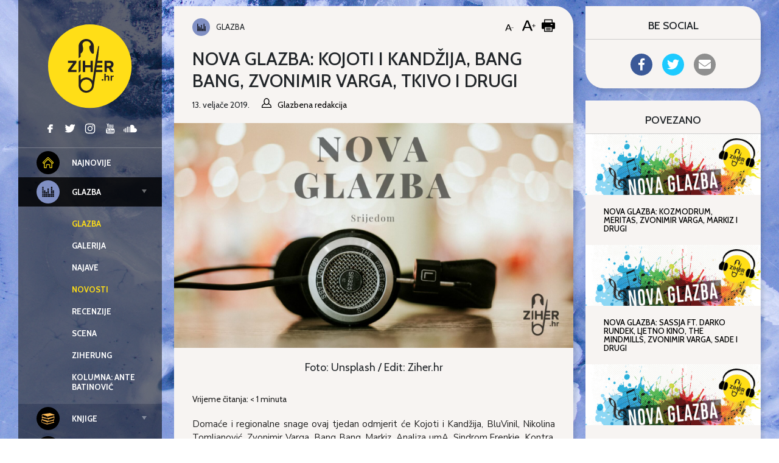

--- FILE ---
content_type: text/html; charset=UTF-8
request_url: https://www.ziher.hr/nova-glazba-13-2-2019/
body_size: 22887
content:
<!doctype html>
<html lang="hr">
	<head>
	<meta charset="UTF-8">
	<meta name="viewport" content="width=device-width, initial-scale=1, shrink-to-fit=no">
	<link rel="author" href="humans.txt" />
	<meta name='robots' content='index, follow, max-image-preview:large, max-snippet:-1, max-video-preview:-1' />

<!-- Google Tag Manager for WordPress by gtm4wp.com -->
<script data-cfasync="false" data-pagespeed-no-defer>
	var gtm4wp_datalayer_name = "dataLayer";
	var dataLayer = dataLayer || [];
</script>
<!-- End Google Tag Manager for WordPress by gtm4wp.com -->
	<!-- This site is optimized with the Yoast SEO plugin v26.7 - https://yoast.com/wordpress/plugins/seo/ -->
	<title>Nova glazba: Kojoti i Kandžija, Bang Bang, Zvonimir Varga, Tkivo i drugi</title>
	<meta name="description" content="Rubrika Nova glazba nudi mogućnost glasovanja za najbolji domaći ili regionalni singl. Stisnite top ili flop i pomaknite svog favorita na ljestvici." />
	<link rel="canonical" href="https://www.ziher.hr/nova-glazba-13-2-2019/" />
	<meta property="og:locale" content="hr_HR" />
	<meta property="og:type" content="article" />
	<meta property="og:title" content="Nova glazba - 15 novih domaćih singlova koje smo slušali prošli tjedan" />
	<meta property="og:description" content="Glasujte za najbolje domaće i regionalne singlove te pomaknite svog favorita na ljestvici." />
	<meta property="og:url" content="https://www.ziher.hr/nova-glazba-13-2-2019/" />
	<meta property="og:site_name" content="Ziher.hr" />
	<meta property="article:publisher" content="https://www.facebook.com/Ziher.hr" />
	<meta property="article:published_time" content="2019-02-13T00:14:45+00:00" />
	<meta property="article:modified_time" content="2019-02-20T18:08:16+00:00" />
	<meta property="og:image" content="https://www.ziher.hr/wp-content/uploads/2019/02/Join-us-every-end-of-the-week-1-1024x576.png" />
	<meta property="og:image:width" content="1024" />
	<meta property="og:image:height" content="576" />
	<meta property="og:image:type" content="image/png" />
	<meta name="author" content="Glazbena redakcija" />
	<meta name="twitter:card" content="summary_large_image" />
	<meta name="twitter:creator" content="@ziherhr" />
	<meta name="twitter:site" content="@ziherhr" />
	<meta name="twitter:label1" content="Napisao/la" />
	<meta name="twitter:data1" content="Glazbena redakcija" />
	<meta name="twitter:label2" content="Procijenjeno vrijeme čitanja" />
	<meta name="twitter:data2" content="1 minuta" />
	<script type="application/ld+json" class="yoast-schema-graph">{"@context":"https://schema.org","@graph":[{"@type":"Article","@id":"https://www.ziher.hr/nova-glazba-13-2-2019/#article","isPartOf":{"@id":"https://www.ziher.hr/nova-glazba-13-2-2019/"},"author":{"name":"Glazbena redakcija","@id":"https://www.ziher.hr/#/schema/person/dfbc62e2761140e7e6a54728244f2c70"},"headline":"Nova glazba: Kojoti i Kandžija, Bang Bang, Zvonimir Varga, Tkivo i drugi","datePublished":"2019-02-13T00:14:45+00:00","dateModified":"2019-02-20T18:08:16+00:00","mainEntityOfPage":{"@id":"https://www.ziher.hr/nova-glazba-13-2-2019/"},"wordCount":260,"publisher":{"@id":"https://www.ziher.hr/#organization"},"image":{"@id":"https://www.ziher.hr/nova-glazba-13-2-2019/#primaryimage"},"thumbnailUrl":"https://www.ziher.hr/wp-content/uploads/2018/11/46196745_252169795453816_5092833006821834752_n.jpg","keywords":["analiza uma","ariana grande","bang","bluvinil","bombaj štampa","Dante Drama","fantastic negrito","frenkie","Frenkie/Kontra/Indigo","Gunship","Jorja Smith","kandžija","Kojoti","kontra","luce","marina","markiz","matija cvek","Maverick Sabre","mladen","nikolina tomljanović","nova glazba","nova glazba srijedom","saša","Sindrom","the bite","tkivo","vlatka semenčić petrih","ziher nova glazba","žuvi","zvonimir varga"],"articleSection":["Glazba","Novosti"],"inLanguage":"hr"},{"@type":"WebPage","@id":"https://www.ziher.hr/nova-glazba-13-2-2019/","url":"https://www.ziher.hr/nova-glazba-13-2-2019/","name":"Nova glazba: Kojoti i Kandžija, Bang Bang, Zvonimir Varga, Tkivo i drugi","isPartOf":{"@id":"https://www.ziher.hr/#website"},"primaryImageOfPage":{"@id":"https://www.ziher.hr/nova-glazba-13-2-2019/#primaryimage"},"image":{"@id":"https://www.ziher.hr/nova-glazba-13-2-2019/#primaryimage"},"thumbnailUrl":"https://www.ziher.hr/wp-content/uploads/2018/11/46196745_252169795453816_5092833006821834752_n.jpg","datePublished":"2019-02-13T00:14:45+00:00","dateModified":"2019-02-20T18:08:16+00:00","description":"Rubrika Nova glazba nudi mogućnost glasovanja za najbolji domaći ili regionalni singl. Stisnite top ili flop i pomaknite svog favorita na ljestvici.","breadcrumb":{"@id":"https://www.ziher.hr/nova-glazba-13-2-2019/#breadcrumb"},"inLanguage":"hr","potentialAction":[{"@type":"ReadAction","target":["https://www.ziher.hr/nova-glazba-13-2-2019/"]}]},{"@type":"ImageObject","inLanguage":"hr","@id":"https://www.ziher.hr/nova-glazba-13-2-2019/#primaryimage","url":"https://www.ziher.hr/wp-content/uploads/2018/11/46196745_252169795453816_5092833006821834752_n.jpg","contentUrl":"https://www.ziher.hr/wp-content/uploads/2018/11/46196745_252169795453816_5092833006821834752_n.jpg","width":1920,"height":1080,"caption":"Foto: Unsplash / Edit: Ziher.hr"},{"@type":"BreadcrumbList","@id":"https://www.ziher.hr/nova-glazba-13-2-2019/#breadcrumb","itemListElement":[{"@type":"ListItem","position":1,"name":"Početna stranica","item":"https://www.ziher.hr/"},{"@type":"ListItem","position":2,"name":"Nova glazba: Kojoti i Kandžija, Bang Bang, Zvonimir Varga, Tkivo i drugi"}]},{"@type":"WebSite","@id":"https://www.ziher.hr/#website","url":"https://www.ziher.hr/","name":"Ziher.hr","description":"Ziher.hr vam donosi vijesti iz svijeta glazbe, filma, izvedbenih i vizualnih umjetnosti.","publisher":{"@id":"https://www.ziher.hr/#organization"},"potentialAction":[{"@type":"SearchAction","target":{"@type":"EntryPoint","urlTemplate":"https://www.ziher.hr/?s={search_term_string}"},"query-input":{"@type":"PropertyValueSpecification","valueRequired":true,"valueName":"search_term_string"}}],"inLanguage":"hr"},{"@type":"Organization","@id":"https://www.ziher.hr/#organization","name":"Ziher.Hr","url":"https://www.ziher.hr/","logo":{"@type":"ImageObject","inLanguage":"hr","@id":"https://www.ziher.hr/#/schema/logo/image/","url":"https://www.ziher.hr/wp-content/uploads/2015/03/Logo-Ziher.jpg","contentUrl":"https://www.ziher.hr/wp-content/uploads/2015/03/Logo-Ziher.jpg","width":945,"height":945,"caption":"Ziher.Hr"},"image":{"@id":"https://www.ziher.hr/#/schema/logo/image/"},"sameAs":["https://www.facebook.com/Ziher.hr","https://x.com/ziherhr","https://instagram.com/ziherhr/","https://www.youtube.com/user/ZiherTv"]},{"@type":"Person","@id":"https://www.ziher.hr/#/schema/person/dfbc62e2761140e7e6a54728244f2c70","name":"Glazbena redakcija","image":{"@type":"ImageObject","inLanguage":"hr","@id":"https://www.ziher.hr/#/schema/person/image/","url":"https://www.ziher.hr/wp-content/uploads/2020/02/alphacolor-66JMudIjDTw-unsplash-150x150.jpg","contentUrl":"https://www.ziher.hr/wp-content/uploads/2020/02/alphacolor-66JMudIjDTw-unsplash-150x150.jpg","caption":"Glazbena redakcija"},"url":"https://www.ziher.hr/author/glazbena-redakcija/"}]}</script>
	<!-- / Yoast SEO plugin. -->


<link rel='dns-prefetch' href='//code.jquery.com' />
<link rel='dns-prefetch' href='//fonts.googleapis.com' />
    <script>
    var _rollbarParams = {"server.environment": "production"};
    _rollbarParams["notifier.snippet_version"] = "2"; var _rollbar=["83bf036490784201a683155689cc65a4", _rollbarParams]; var _ratchet=_rollbar;
    (function(w,d){w.onerror=function(e,u,l){_rollbar.push({_t:'uncaught',e:e,u:u,l:l});};var i=function(){var s=d.createElement("script");var 
    f=d.getElementsByTagName("script")[0];s.src="//d37gvrvc0wt4s1.cloudfront.net/js/1/rollbar.min.js";s.async=!0;
    f.parentNode.insertBefore(s,f);};if(w.addEventListener){w.addEventListener("load",i,!1);}else{w.attachEvent("onload",i);}})(window,document);
    </script>
    <link rel="alternate" title="oEmbed (JSON)" type="application/json+oembed" href="https://www.ziher.hr/wp-json/oembed/1.0/embed?url=https%3A%2F%2Fwww.ziher.hr%2Fnova-glazba-13-2-2019%2F" />
<link rel="alternate" title="oEmbed (XML)" type="text/xml+oembed" href="https://www.ziher.hr/wp-json/oembed/1.0/embed?url=https%3A%2F%2Fwww.ziher.hr%2Fnova-glazba-13-2-2019%2F&#038;format=xml" />
<!-- www.ziher.hr is managing ads with Advanced Ads 2.0.16 – https://wpadvancedads.com/ --><script id="ziher-ready">
			window.advanced_ads_ready=function(e,a){a=a||"complete";var d=function(e){return"interactive"===a?"loading"!==e:"complete"===e};d(document.readyState)?e():document.addEventListener("readystatechange",(function(a){d(a.target.readyState)&&e()}),{once:"interactive"===a})},window.advanced_ads_ready_queue=window.advanced_ads_ready_queue||[];		</script>
		<style id='wp-img-auto-sizes-contain-inline-css' type='text/css'>
img:is([sizes=auto i],[sizes^="auto," i]){contain-intrinsic-size:3000px 1500px}
/*# sourceURL=wp-img-auto-sizes-contain-inline-css */
</style>
<style id='classic-theme-styles-inline-css' type='text/css'>
/*! This file is auto-generated */
.wp-block-button__link{color:#fff;background-color:#32373c;border-radius:9999px;box-shadow:none;text-decoration:none;padding:calc(.667em + 2px) calc(1.333em + 2px);font-size:1.125em}.wp-block-file__button{background:#32373c;color:#fff;text-decoration:none}
/*# sourceURL=/wp-includes/css/classic-themes.min.css */
</style>
<style id='global-styles-inline-css' type='text/css'>
:root{--wp--preset--aspect-ratio--square: 1;--wp--preset--aspect-ratio--4-3: 4/3;--wp--preset--aspect-ratio--3-4: 3/4;--wp--preset--aspect-ratio--3-2: 3/2;--wp--preset--aspect-ratio--2-3: 2/3;--wp--preset--aspect-ratio--16-9: 16/9;--wp--preset--aspect-ratio--9-16: 9/16;--wp--preset--gradient--vivid-cyan-blue-to-vivid-purple: linear-gradient(135deg,rgb(6,147,227) 0%,rgb(155,81,224) 100%);--wp--preset--gradient--light-green-cyan-to-vivid-green-cyan: linear-gradient(135deg,rgb(122,220,180) 0%,rgb(0,208,130) 100%);--wp--preset--gradient--luminous-vivid-amber-to-luminous-vivid-orange: linear-gradient(135deg,rgb(252,185,0) 0%,rgb(255,105,0) 100%);--wp--preset--gradient--luminous-vivid-orange-to-vivid-red: linear-gradient(135deg,rgb(255,105,0) 0%,rgb(207,46,46) 100%);--wp--preset--gradient--very-light-gray-to-cyan-bluish-gray: linear-gradient(135deg,rgb(238,238,238) 0%,rgb(169,184,195) 100%);--wp--preset--gradient--cool-to-warm-spectrum: linear-gradient(135deg,rgb(74,234,220) 0%,rgb(151,120,209) 20%,rgb(207,42,186) 40%,rgb(238,44,130) 60%,rgb(251,105,98) 80%,rgb(254,248,76) 100%);--wp--preset--gradient--blush-light-purple: linear-gradient(135deg,rgb(255,206,236) 0%,rgb(152,150,240) 100%);--wp--preset--gradient--blush-bordeaux: linear-gradient(135deg,rgb(254,205,165) 0%,rgb(254,45,45) 50%,rgb(107,0,62) 100%);--wp--preset--gradient--luminous-dusk: linear-gradient(135deg,rgb(255,203,112) 0%,rgb(199,81,192) 50%,rgb(65,88,208) 100%);--wp--preset--gradient--pale-ocean: linear-gradient(135deg,rgb(255,245,203) 0%,rgb(182,227,212) 50%,rgb(51,167,181) 100%);--wp--preset--gradient--electric-grass: linear-gradient(135deg,rgb(202,248,128) 0%,rgb(113,206,126) 100%);--wp--preset--gradient--midnight: linear-gradient(135deg,rgb(2,3,129) 0%,rgb(40,116,252) 100%);--wp--preset--font-size--small: 13px;--wp--preset--font-size--medium: 20px;--wp--preset--font-size--large: 36px;--wp--preset--font-size--x-large: 42px;--wp--preset--spacing--20: 0.44rem;--wp--preset--spacing--30: 0.67rem;--wp--preset--spacing--40: 1rem;--wp--preset--spacing--50: 1.5rem;--wp--preset--spacing--60: 2.25rem;--wp--preset--spacing--70: 3.38rem;--wp--preset--spacing--80: 5.06rem;--wp--preset--shadow--natural: 6px 6px 9px rgba(0, 0, 0, 0.2);--wp--preset--shadow--deep: 12px 12px 50px rgba(0, 0, 0, 0.4);--wp--preset--shadow--sharp: 6px 6px 0px rgba(0, 0, 0, 0.2);--wp--preset--shadow--outlined: 6px 6px 0px -3px rgb(255, 255, 255), 6px 6px rgb(0, 0, 0);--wp--preset--shadow--crisp: 6px 6px 0px rgb(0, 0, 0);}:where(.is-layout-flex){gap: 0.5em;}:where(.is-layout-grid){gap: 0.5em;}body .is-layout-flex{display: flex;}.is-layout-flex{flex-wrap: wrap;align-items: center;}.is-layout-flex > :is(*, div){margin: 0;}body .is-layout-grid{display: grid;}.is-layout-grid > :is(*, div){margin: 0;}:where(.wp-block-columns.is-layout-flex){gap: 2em;}:where(.wp-block-columns.is-layout-grid){gap: 2em;}:where(.wp-block-post-template.is-layout-flex){gap: 1.25em;}:where(.wp-block-post-template.is-layout-grid){gap: 1.25em;}.has-vivid-cyan-blue-to-vivid-purple-gradient-background{background: var(--wp--preset--gradient--vivid-cyan-blue-to-vivid-purple) !important;}.has-light-green-cyan-to-vivid-green-cyan-gradient-background{background: var(--wp--preset--gradient--light-green-cyan-to-vivid-green-cyan) !important;}.has-luminous-vivid-amber-to-luminous-vivid-orange-gradient-background{background: var(--wp--preset--gradient--luminous-vivid-amber-to-luminous-vivid-orange) !important;}.has-luminous-vivid-orange-to-vivid-red-gradient-background{background: var(--wp--preset--gradient--luminous-vivid-orange-to-vivid-red) !important;}.has-very-light-gray-to-cyan-bluish-gray-gradient-background{background: var(--wp--preset--gradient--very-light-gray-to-cyan-bluish-gray) !important;}.has-cool-to-warm-spectrum-gradient-background{background: var(--wp--preset--gradient--cool-to-warm-spectrum) !important;}.has-blush-light-purple-gradient-background{background: var(--wp--preset--gradient--blush-light-purple) !important;}.has-blush-bordeaux-gradient-background{background: var(--wp--preset--gradient--blush-bordeaux) !important;}.has-luminous-dusk-gradient-background{background: var(--wp--preset--gradient--luminous-dusk) !important;}.has-pale-ocean-gradient-background{background: var(--wp--preset--gradient--pale-ocean) !important;}.has-electric-grass-gradient-background{background: var(--wp--preset--gradient--electric-grass) !important;}.has-midnight-gradient-background{background: var(--wp--preset--gradient--midnight) !important;}.has-small-font-size{font-size: var(--wp--preset--font-size--small) !important;}.has-medium-font-size{font-size: var(--wp--preset--font-size--medium) !important;}.has-large-font-size{font-size: var(--wp--preset--font-size--large) !important;}.has-x-large-font-size{font-size: var(--wp--preset--font-size--x-large) !important;}
:where(.wp-block-post-template.is-layout-flex){gap: 1.25em;}:where(.wp-block-post-template.is-layout-grid){gap: 1.25em;}
:where(.wp-block-term-template.is-layout-flex){gap: 1.25em;}:where(.wp-block-term-template.is-layout-grid){gap: 1.25em;}
:where(.wp-block-columns.is-layout-flex){gap: 2em;}:where(.wp-block-columns.is-layout-grid){gap: 2em;}
:root :where(.wp-block-pullquote){font-size: 1.5em;line-height: 1.6;}
/*# sourceURL=global-styles-inline-css */
</style>
<link rel="stylesheet" href="https://www.ziher.hr/wp-content/plugins/accesspress-social-share/css/fontawesome-all.css?ver=4.5.6">
<link rel="stylesheet" href="https://www.ziher.hr/wp-content/plugins/accesspress-social-share/css/frontend.css?ver=4.5.6">
<link rel="stylesheet" href="//fonts.googleapis.com/css?family=Open+Sans&#038;ver=6.9">
<link rel="stylesheet" href="https://www.ziher.hr/wp-content/plugins/responsive-lightbox/assets/swipebox/swipebox.min.css?ver=1.5.2">
<link rel="stylesheet" href="https://www.ziher.hr/wp-content/plugins/wp-postratings/css/postratings-css.css?ver=1.91.2">
<link rel="stylesheet" href="https://www.ziher.hr/wp-content/plugins/wp-user-avatar/assets/css/frontend.min.css?ver=4.16.8">
<link rel="stylesheet" href="https://www.ziher.hr/wp-content/plugins/wp-user-avatar/assets/flatpickr/flatpickr.min.css?ver=4.16.8">
<link rel="stylesheet" href="https://www.ziher.hr/wp-content/plugins/wp-user-avatar/assets/select2/select2.min.css?ver=6.9">
<link rel="stylesheet" href="https://fonts.googleapis.com/css2?family=Cabin:wght@400;500;700&#038;family=Nunito+Sans:ital,wght@0,400;0,700;1,400;1,700&#038;display=swap">
<link rel="stylesheet" href="https://www.ziher.hr/wp-content/themes/ziher/dist/main.css?ver=bbff3cbe3037b1c5547e">
<script type="text/javascript" src="https://code.jquery.com/jquery-3.4.1.min.js?ver=3.4.1" id="jquery-js"></script>
<script type="text/javascript" src="https://www.ziher.hr/wp-content/plugins/responsive-lightbox/assets/dompurify/purify.min.js?ver=3.1.7" id="dompurify-js"></script>
<script type="text/javascript" id="responsive-lightbox-sanitizer-js-before">
/* <![CDATA[ */
window.RLG = window.RLG || {}; window.RLG.sanitizeAllowedHosts = ["youtube.com","www.youtube.com","youtu.be","vimeo.com","player.vimeo.com"];
//# sourceURL=responsive-lightbox-sanitizer-js-before
/* ]]> */
</script>
<script type="text/javascript" src="https://www.ziher.hr/wp-content/plugins/responsive-lightbox/js/sanitizer.js?ver=2.6.0" id="responsive-lightbox-sanitizer-js"></script>
<script type="text/javascript" src="https://www.ziher.hr/wp-content/plugins/responsive-lightbox/assets/swipebox/jquery.swipebox.min.js?ver=1.5.2" id="responsive-lightbox-swipebox-js"></script>
<script type="text/javascript" src="https://www.ziher.hr/wp-includes/js/underscore.min.js?ver=1.13.7" id="underscore-js"></script>
<script type="text/javascript" src="https://www.ziher.hr/wp-content/plugins/responsive-lightbox/assets/infinitescroll/infinite-scroll.pkgd.min.js?ver=4.0.1" id="responsive-lightbox-infinite-scroll-js"></script>
<script type="text/javascript" id="responsive-lightbox-js-before">
/* <![CDATA[ */
var rlArgs = {"script":"swipebox","selector":"lightbox","customEvents":"","activeGalleries":true,"animation":true,"hideCloseButtonOnMobile":false,"removeBarsOnMobile":false,"hideBars":false,"hideBarsDelay":5000,"videoMaxWidth":1080,"useSVG":true,"loopAtEnd":false,"woocommerce_gallery":false,"ajaxurl":"https:\/\/www.ziher.hr\/wp-admin\/admin-ajax.php","nonce":"af2e61ef2f","preview":false,"postId":167993,"scriptExtension":false};

//# sourceURL=responsive-lightbox-js-before
/* ]]> */
</script>
<script type="text/javascript" src="https://www.ziher.hr/wp-content/plugins/responsive-lightbox/js/front.js?ver=2.6.0" id="responsive-lightbox-js"></script>
<script type="text/javascript" src="https://www.ziher.hr/wp-content/plugins/wp-user-avatar/assets/flatpickr/flatpickr.min.js?ver=4.16.8" id="ppress-flatpickr-js"></script>
<script type="text/javascript" src="https://www.ziher.hr/wp-content/plugins/wp-user-avatar/assets/select2/select2.min.js?ver=4.16.8" id="ppress-select2-js"></script>
<link rel="https://api.w.org/" href="https://www.ziher.hr/wp-json/" /><link rel="alternate" title="JSON" type="application/json" href="https://www.ziher.hr/wp-json/wp/v2/posts/167993" /><link rel="EditURI" type="application/rsd+xml" title="RSD" href="https://www.ziher.hr/xmlrpc.php?rsd" />
<meta name="generator" content="WordPress 6.9" />
<link rel='shortlink' href='https://www.ziher.hr/?p=167993' />
<meta property="fb:app_id" content="208980515781660"/>
<!-- Google Tag Manager for WordPress by gtm4wp.com -->
<!-- GTM Container placement set to manual -->
<script data-cfasync="false" data-pagespeed-no-defer>
	var dataLayer_content = {"visitorLoginState":"logged-out","visitorType":"visitor-logged-out","pageTitle":"Nova glazba: Kojoti i Kandžija, Bang Bang, Zvonimir Varga, Tkivo i drugi","pagePostType":"post","pagePostType2":"single-post","pageCategory":["glazba","glazba-novosti"],"pageAttributes":["analiza-uma","ariana-grande","bang","bluvinil","bombaj-stampa","dante-drama","fantastic-negrito","frenkie","frenkiekontraindigo","gunship","jorja-smith","kandzija","kojoti","kontra","luce","marina","markiz","matija-cvek","maverick-sabre","mladen","nikolina-tomljanovic","nova-glazba","nova-glazba-srijedom","sasa","sindrom","the-bite","tkivo","vlatka-semencic-petrih","ziher-nova-glazba","zuvi","zvonimir-varga"],"pagePostAuthor":"Glazbena redakcija","pagePostDate":"13. veljače 2019.","pagePostDateYear":2019,"pagePostDateMonth":2,"pagePostDateDay":13,"pagePostDateDayName":"Srijeda","pagePostDateHour":1,"pagePostDateMinute":14,"pagePostDateIso":"2019-02-13T01:14:45+01:00","pagePostDateUnix":1550020485};
	dataLayer.push( dataLayer_content );
</script>
<script data-cfasync="false" data-pagespeed-no-defer>
(function(w,d,s,l,i){w[l]=w[l]||[];w[l].push({'gtm.start':
new Date().getTime(),event:'gtm.js'});var f=d.getElementsByTagName(s)[0],
j=d.createElement(s),dl=l!='dataLayer'?'&l='+l:'';j.async=true;j.src=
'//www.googletagmanager.com/gtm.js?id='+i+dl;f.parentNode.insertBefore(j,f);
})(window,document,'script','dataLayer','GTM-MQL2QC');
</script>
<!-- End Google Tag Manager for WordPress by gtm4wp.com --></head>

		<body class="wp-singular post-template-default single single-post postid-167993 single-format-standard wp-theme-ziher aa-prefix-ziher-" style="background-image: url(&#039;https://www.ziher.hr/wp-content/uploads/2019/09/aaron-burden-Bycd2wF5vQU-unsplash-e1569186819829.jpg&#039;);">
		<header class="top">
	<div class="wrapper">
		<div class="container-fluid">
			<div class="wrapper--top">

				<div class="branding branding--top">
										<a href="https://www.ziher.hr/" rel="home">
						<img class="branding__logo branding__logo--top"
							src="https://www.ziher.hr/wp-content/themes/ziher/dist/img/logo-ziher.svg" alt="logo">
						<img class="branding__text-logo branding__text-logo--top"
							src="https://www.ziher.hr/wp-content/themes/ziher/dist/img/text-logo.svg" alt="logo">
					</a>
									</div>

				<div class="top-menu">
					<div class="top-menu__left">
						<nav class="tnav">
							<ul id="menu-mainmenu" class="menu"><li class="tnav__item  top-level"><a href="https://ziher.hr" class="tnav__link"><div class="mr-1 is-color-icon is-color-icon--najnovije">	<svg class="icon icon--najnovije" 
		>
		<use xmlns:xlink="http://www.w3.org/1999/xlink" xlink:href="#icon--najnovije"></use>
	</svg>
	</div><div class='label'>Najnovije</div></a></li>
<li class="tnav__item  tnav__item--is-parent  top-level"><a href="https://www.ziher.hr/category/glazba/" class="tnav__link  is-active js-menu-toggle"><div class="mr-1 is-color-icon is-color-icon--glazba">	<svg class="icon icon--glazba" 
		>
		<use xmlns:xlink="http://www.w3.org/1999/xlink" xlink:href="#icon--glazba"></use>
	</svg>
	</div><div class='label'>Glazba</div></a>
	<ul class="tnav__sub-menu">
<li class="tnav__item"><a href="https://www.ziher.hr/category/glazba/" class="tnav__link  is-active"><div class='label'>Glazba</div></a></li>
<li class="tnav__item"><a href="https://www.ziher.hr/category/glazba/glazba-galerija/" class="tnav__link"><div class='label'>Galerija</div></a></li>
<li class="tnav__item"><a href="https://www.ziher.hr/category/glazba/glazba-najave/" class="tnav__link"><div class='label'>Najave</div></a></li>
<li class="tnav__item"><a href="https://www.ziher.hr/category/glazba/glazba-novosti/" class="tnav__link  is-active"><div class='label'>Novosti</div></a></li>
<li class="tnav__item"><a href="https://www.ziher.hr/category/glazba/glazba-recenzije/" class="tnav__link"><div class='label'>Recenzije</div></a></li>
<li class="tnav__item"><a href="https://www.ziher.hr/category/glazba/glazba-scena/" class="tnav__link"><div class='label'>Scena</div></a></li>
<li class="tnav__item"><a href="https://www.ziher.hr/category/glazba/glazba-ziherung/" class="tnav__link"><div class='label'>Ziherung</div></a></li>
<li class="tnav__item"><a href="https://www.ziher.hr/category/glazba/glazba-kolumna-a-batinovic/" class="tnav__link"><div class='label'>Kolumna: Ante Batinović</div></a></li>
</ul>
</li>
<li class="tnav__item  tnav__item--is-parent  top-level"><a href="https://www.ziher.hr/category/knjige/" class="tnav__link js-menu-toggle"><div class="mr-1 is-color-icon is-color-icon--knjige">	<svg class="icon icon--knjige" 
		>
		<use xmlns:xlink="http://www.w3.org/1999/xlink" xlink:href="#icon--knjige"></use>
	</svg>
	</div><div class='label'>Knjige</div></a>
	<ul class="tnav__sub-menu">
<li class="tnav__item"><a href="https://www.ziher.hr/category/knjige/" class="tnav__link"><div class='label'>Knjige</div></a></li>
<li class="tnav__item"><a href="https://www.ziher.hr/category/knjige/knjige-novosti/" class="tnav__link"><div class='label'>Novosti</div></a></li>
<li class="tnav__item"><a href="https://www.ziher.hr/category/knjige/knjige-recenzije/" class="tnav__link"><div class='label'>Recenzije</div></a></li>
<li class="tnav__item"><a href="https://www.ziher.hr/category/knjige/reflektira/" class="tnav__link"><div class='label'>Reflektira</div></a></li>
<li class="tnav__item"><a href="https://www.ziher.hr/category/knjige/knjige-zanimljivosti/" class="tnav__link"><div class='label'>Zanimljivosti</div></a></li>
</ul>
</li>
<li class="tnav__item  tnav__item--is-parent  top-level"><a href="https://www.ziher.hr/category/film/" class="tnav__link js-menu-toggle"><div class="mr-1 is-color-icon is-color-icon--film">	<svg class="icon icon--film" 
		>
		<use xmlns:xlink="http://www.w3.org/1999/xlink" xlink:href="#icon--film"></use>
	</svg>
	</div><div class='label'>Film</div></a>
	<ul class="tnav__sub-menu">
<li class="tnav__item"><a href="https://www.ziher.hr/category/film/" class="tnav__link"><div class='label'>Film</div></a></li>
<li class="tnav__item"><a href="https://www.ziher.hr/category/film/film-festivali/" class="tnav__link"><div class='label'>Festivali</div></a></li>
<li class="tnav__item"><a href="https://www.ziher.hr/category/film/film-novosti/" class="tnav__link"><div class='label'>Novosti</div></a></li>
<li class="tnav__item"><a href="https://www.ziher.hr/category/film/film-recenzije/" class="tnav__link"><div class='label'>Recenzije</div></a></li>
<li class="tnav__item"><a href="https://www.ziher.hr/category/film/film-serije/" class="tnav__link"><div class='label'>Serije</div></a></li>
<li class="tnav__item"><a href="https://www.ziher.hr/category/film/film-zanimljivosti/" class="tnav__link"><div class='label'>Zanimljivosti</div></a></li>
</ul>
</li>
<li class="tnav__item  tnav__item--is-parent  top-level"><a href="https://www.ziher.hr/category/iu/" class="tnav__link js-menu-toggle"><div class="mr-1 is-color-icon is-color-icon--iu">	<svg class="icon icon--iu" 
		>
		<use xmlns:xlink="http://www.w3.org/1999/xlink" xlink:href="#icon--iu"></use>
	</svg>
	</div><div class='label'>Izvedbene umjetnosti</div></a>
	<ul class="tnav__sub-menu">
<li class="tnav__item"><a href="https://www.ziher.hr/category/iu/" class="tnav__link"><div class='label'>Izvedbene umjetnosti</div></a></li>
<li class="tnav__item"><a href="https://www.ziher.hr/category/iu/iu-kritika/" class="tnav__link"><div class='label'>Kritika</div></a></li>
<li class="tnav__item"><a href="https://www.ziher.hr/category/iu/iu-novosti/" class="tnav__link"><div class='label'>Novosti</div></a></li>
</ul>
</li>
<li class="tnav__item  tnav__item--is-parent  top-level"><a href="https://www.ziher.hr/category/vizart/" class="tnav__link js-menu-toggle"><div class="mr-1 is-color-icon is-color-icon--vizart">	<svg class="icon icon--vizart" 
		>
		<use xmlns:xlink="http://www.w3.org/1999/xlink" xlink:href="#icon--vizart"></use>
	</svg>
	</div><div class='label'>Vizart</div></a>
	<ul class="tnav__sub-menu">
<li class="tnav__item"><a href="https://www.ziher.hr/category/vizart/" class="tnav__link"><div class='label'>Vizart</div></a></li>
<li class="tnav__item"><a href="https://www.ziher.hr/category/vizart/aktualno/" class="tnav__link"><div class='label'>Aktualno</div></a></li>
<li class="tnav__item"><a href="https://www.ziher.hr/category/vizart/vizart-dizajn/" class="tnav__link"><div class='label'>Dizajn</div></a></li>
<li class="tnav__item"><a href="https://www.ziher.hr/category/vizart/vizart-fotografija/" class="tnav__link"><div class='label'>Fotografija</div></a></li>
<li class="tnav__item"><a href="https://www.ziher.hr/category/vizart/vizart-gram-umjetnosti/" class="tnav__link"><div class='label'>Gram umjetnosti</div></a></li>
<li class="tnav__item"><a href="https://www.ziher.hr/category/vizart/vizart-izlozbe/" class="tnav__link"><div class='label'>Izložbe</div></a></li>
<li class="tnav__item"><a href="https://www.ziher.hr/category/vizart/vizart-strip/" class="tnav__link"><div class='label'>Strip</div></a></li>
</ul>
</li>
<li class="tnav__item  tnav__item--is-parent  top-level"><a href="https://www.ziher.hr/category/intervju/" class="tnav__link js-menu-toggle"><div class="mr-1 is-color-icon is-color-icon--intervju">	<svg class="icon icon--intervju" 
		>
		<use xmlns:xlink="http://www.w3.org/1999/xlink" xlink:href="#icon--intervju"></use>
	</svg>
	</div><div class='label'>Intervju</div></a>
	<ul class="tnav__sub-menu">
<li class="tnav__item"><a href="https://www.ziher.hr/category/intervju/" class="tnav__link"><div class='label'>Intervju</div></a></li>
<li class="tnav__item"><a href="https://www.ziher.hr/category/intervju/intervju-drustvo/" class="tnav__link"><div class='label'>Društvo</div></a></li>
<li class="tnav__item"><a href="https://www.ziher.hr/category/intervju/intervju-film/" class="tnav__link"><div class='label'>Film</div></a></li>
<li class="tnav__item"><a href="https://www.ziher.hr/category/intervju/intervju-glazba/" class="tnav__link"><div class='label'>Glazba</div></a></li>
<li class="tnav__item"><a href="https://www.ziher.hr/category/intervju/intervju-iu/" class="tnav__link"><div class='label'>Izvedbene umjetnosti</div></a></li>
<li class="tnav__item"><a href="https://www.ziher.hr/category/intervju/intervju-knjige/" class="tnav__link"><div class='label'>Knjige</div></a></li>
<li class="tnav__item"><a href="https://www.ziher.hr/category/intervju/intervju-strip/" class="tnav__link"><div class='label'>Strip</div></a></li>
<li class="tnav__item"><a href="https://www.ziher.hr/category/intervju/intervju-vizart/" class="tnav__link"><div class='label'>Vizart</div></a></li>
</ul>
</li>
</ul>						</nav>
					</div>

					<div class="top-menu__right d-none d-md-flex">
						<div class="social social--top">
									<a href="https://www.facebook.com/Ziher.hr">
				<svg class="icon icon--facebook color--gray" 
		>
		<use xmlns:xlink="http://www.w3.org/1999/xlink" xlink:href="#icon--facebook"></use>
	</svg>
			</a>
				<a href="https://twitter.com/ziherportal">
				<svg class="icon icon--twitter color--gray" 
		>
		<use xmlns:xlink="http://www.w3.org/1999/xlink" xlink:href="#icon--twitter"></use>
	</svg>
			</a>
				<a href="https://instagram.com/ziherhr/">
				<svg class="icon icon--instagram color--gray" 
		>
		<use xmlns:xlink="http://www.w3.org/1999/xlink" xlink:href="#icon--instagram"></use>
	</svg>
			</a>
				<a href="https://www.youtube.com/user/ZiherTv">
				<svg class="icon icon--youtube color--gray" 
		>
		<use xmlns:xlink="http://www.w3.org/1999/xlink" xlink:href="#icon--youtube"></use>
	</svg>
			</a>
				<a href="https://soundcloud.com/ziherhr">
				<svg class="icon icon--soundcloud color--gray" 
		>
		<use xmlns:xlink="http://www.w3.org/1999/xlink" xlink:href="#icon--soundcloud"></use>
	</svg>
			</a>
								</div>

						<div class="icon-container">
							<div class="is-icon">
								<a href="https://www.ziher.hr/impressum/">
										<svg class="icon icon--impressum color--gray" 
		>
		<use xmlns:xlink="http://www.w3.org/1999/xlink" xlink:href="#icon--impressum"></use>
	</svg>
									</a>
							</div>

							<div class="is-icon">
								<a href="https://www.ziher.hr/category/nagrade/">
										<svg class="icon icon--nagrade color--gray" 
		>
		<use xmlns:xlink="http://www.w3.org/1999/xlink" xlink:href="#icon--nagrade"></use>
	</svg>
									</a>
							</div>

							<div class="is-icon js-top-search">
								
<form class="search-form search-form--top" action="/">
	<input type="text" class="search-form__field" name="s" autocomplete="off">
</form>
								<div class="js-search-submit" style="cursor: pointer;">
										<svg class="icon icon--search3 color--gray" 
		>
		<use xmlns:xlink="http://www.w3.org/1999/xlink" xlink:href="#icon--search3"></use>
	</svg>
									</div>
							</div>
						</div>
					</div>

					<div class="js-tablet-toggle">
						<div class="js-tablet-toggle__svg-container">
								<svg class="icon icon--more color--white" 
		>
		<use xmlns:xlink="http://www.w3.org/1999/xlink" xlink:href="#icon--more"></use>
	</svg>
									<svg class="icon icon--angle-right color--white background--black" 
		>
		<use xmlns:xlink="http://www.w3.org/1999/xlink" xlink:href="#icon--angle-right"></use>
	</svg>
							</div>
					</div>

					<div class="js-mobile-toggle">
						<div class="stripe"></div>
						<div class="stripe"></div>
						<div class="stripe"></div>
					</div>
				</div>
			</div>
		</div>
	</div>
</header>

		<div aria-hidden="true" class="sprite">
	<svg xmlns="http://www.w3.org/2000/svg"><defs><symbol viewBox="0 0 32 32" id="icon--angle-right"><path d="M20.938 17.125a.568.568 0 01-.188.438l-8.313 8.313c-.125.125-.313.188-.438.188s-.313-.063-.438-.188l-.875-.875a.568.568 0 01-.188-.438c0-.125.063-.313.188-.375l7-7.063-7-7a.568.568 0 01-.188-.438c0-.125.063-.25.188-.375l.875-.875c.125-.125.313-.188.438-.188s.313.063.438.188l8.313 8.313c.125.125.188.25.188.375z"/></symbol><symbol viewBox="0 0 32 32" id="icon--facebook"><path d="M18.5 26h-5v-8.333H10V13.5h3.5v-2.262C13.5 8.592 15.5 6 18.428 6H23v4.762h-4.087a.403.403 0 00-.413.393V13.5h4v4.167h-4V26z"/></symbol><symbol viewBox="0 0 32 32" id="icon--film"><path fill-rule="evenodd" clip-rule="evenodd" d="M3.676 8.313l-.722.205.205.722 1.093 3.848.068.239V29.38h23.86V13.22H6.53l20.101-5.708.721-.205-.204-.722-1.093-3.848-.205-.721-.722.205L3.676 8.313zM5.7 11.897l3.728-1.06 1.69-3.078-3.713 1.054L5.7 11.897zm6.421-1.824l1.74-3.093 3.729-1.06-1.762 3.1-3.707 1.052zm6.463-1.835l1.663-3.072 3.841-1.09-1.762 3.099-3.742 1.063zM5.88 17.5v-.08l2.64-2.64h3.8L9.6 17.5H5.88zm9.325-2.72l-2.792 2.72H16.4l2.72-2.72h-3.915zm6.625 0l-2.65 2.72h3.92l2.72-2.72h-3.99zM5.88 18.5h20.74v9.32H5.88V18.5z"/></symbol><symbol viewBox="0 0 32 32" id="icon--glazba"><path fill-rule="evenodd" clip-rule="evenodd" d="M5.13 4H2v3.13h3.13V4zm0 4.174H2v3.13h3.13v-3.13zM2 12.348h3.13v3.13H2v-3.13zm3.13 4.174H2v3.13h3.13v-3.13zM2 20.696h3.13v3.13H2v-3.13zm3.13 4.174H2V28h3.13v-3.13zm1.044-12.522h3.13v3.13h-3.13v-3.13zm3.13 4.174h-3.13v3.13h3.13v-3.13zm-3.13 4.174h3.13v3.13h-3.13v-3.13zm3.13 4.174h-3.13V28h3.13v-3.13zm1.044-8.348h3.13v3.13h-3.13v-3.13zm3.13 4.174h-3.13v3.13h3.13v-3.13zm-3.13 4.174h3.13V28h-3.13v-3.13zm7.304-16.696h-3.13v3.13h3.13v-3.13zm-3.13 4.174h3.13v3.13h-3.13v-3.13zm3.13 4.174h-3.13v3.13h3.13v-3.13zm-3.13 4.174h3.13v3.13h-3.13v-3.13zm3.13 4.174h-3.13V28h3.13v-3.13zm1.044-4.174h3.13v3.13h-3.13v-3.13zm3.13 4.174h-3.13V28h3.13v-3.13zM22.87 4H26v3.13h-3.13V4zM26 8.174h-3.13v3.13H26v-3.13zm-3.13 4.174H26v3.13h-3.13v-3.13zM26 16.522h-3.13v3.13H26v-3.13zm-3.13 4.174H26v3.13h-3.13v-3.13zM26 24.87h-3.13V28H26v-3.13zm1.044-12.522h3.13v3.13h-3.13v-3.13zm3.13 4.174h-3.13v3.13h3.13v-3.13zm-3.13 4.174h3.13v3.13h-3.13v-3.13zm3.13 4.174h-3.13V28h3.13v-3.13z"/></symbol><symbol viewBox="0 0 24 24" id="icon--hamburger"><path d="M12 24C5.383 24 0 18.617 0 12S5.383 0 12 0s12 5.383 12 12-5.383 12-12 12zm0-23C5.935 1 1 5.935 1 12s4.935 11 11 11 11-4.935 11-11S18.065 1 12 1z"/><path d="M16.5 8h-9a.5.5 0 010-1h9a.5.5 0 010 1zm0 4.5h-9a.5.5 0 010-1h9a.5.5 0 010 1zm0 4.5h-9a.5.5 0 010-1h9a.5.5 0 010 1z"/></symbol><symbol viewBox="0 0 35 35" id="icon--impressum"><path d="M20.743 6.13c-.617 0-1.144-.25-1.58-.75-.437-.5-.655-1.1-.655-1.803 0-.719.218-1.328.655-1.827.436-.5.963-.75 1.58-.75.617 0 1.143.25 1.58.75.451.5.677 1.108.677 1.827 0 .718-.226 1.327-.677 1.827-.437.484-.963.726-1.58.726zm.541 5.13c.09.047.128.11.113.188l-4.56 16.726c-.21.89-.316 1.421-.316 1.593 0 .235.046.438.136.61.075.187.263.28.564.28.512 0 1.19-.46 2.032-1.382.496-.546 1.106-1.327 1.828-2.342l.587.515-.226.328c-1.128 1.64-2.061 2.819-2.799 3.537C17.485 32.438 16.356 33 15.257 33c-.647 0-1.188-.281-1.625-.843-.421-.563-.632-1.226-.632-1.992 0-.453.03-.843.09-1.17.06-.344.173-.844.339-1.5l3.16-12.041c.045-.188.083-.36.113-.516a2.47 2.47 0 00.045-.468c0-.562-.203-.906-.61-1.03-.39-.141-1.173-.212-2.347-.212v-.773c1.25-.156 2.145-.273 2.686-.351l1.67-.281a32.064 32.064 0 002.055-.422c.647-.156 1.008-.203 1.083-.14z"/></symbol><symbol viewBox="0 0 32 32" id="icon--instagram"><path fill-rule="evenodd" clip-rule="evenodd" d="M15.995 4c-3.26 0-3.665.016-4.948.074-1.278.057-2.151.263-2.914.557A5.853 5.853 0 006.01 6.014 5.908 5.908 0 004.63 8.14c-.294.763-.5 1.636-.557 2.914C4.016 12.331 4 12.742 4 15.997c0 3.261.016 3.666.074 4.95.057 1.278.263 2.151.557 2.914a5.853 5.853 0 001.383 2.124 5.852 5.852 0 002.124 1.384c.763.294 1.636.5 2.914.557C12.329 27.984 12.74 28 16 28c3.26 0 3.665-.016 4.948-.074 1.278-.057 2.151-.263 2.913-.557a5.852 5.852 0 002.125-1.384 5.854 5.854 0 001.383-2.124c.294-.763.5-1.636.557-2.914.058-1.278.074-1.689.074-4.95 0-3.26-.016-3.666-.074-4.949-.057-1.278-.262-2.151-.557-2.914a5.855 5.855 0 00-1.383-2.125 5.853 5.853 0 00-2.125-1.383c-.762-.295-1.635-.5-2.913-.558C19.665 4.016 19.255 4 15.995 4zm0 2.162c3.202 0 3.58.01 4.848.068 1.168.053 1.804.247 2.23.416.557.215.962.478 1.378.899.42.42.678.82.899 1.378.163.42.357 1.057.415 2.23.058 1.268.069 1.646.069 4.85 0 3.203-.011 3.581-.069 4.85-.053 1.167-.247 1.803-.415 2.23a3.708 3.708 0 01-.9 1.377c-.42.421-.82.679-1.377.9-.42.163-1.057.357-2.23.415-1.267.058-1.646.069-4.848.069-3.203 0-3.581-.011-4.849-.069-1.167-.052-1.803-.247-2.23-.415a3.706 3.706 0 01-1.377-.9c-.42-.42-.678-.82-.9-1.378-.162-.42-.357-1.057-.415-2.23-.057-1.268-.068-1.646-.068-4.85 0-3.202.01-3.581.068-4.849.053-1.167.248-1.804.416-2.23.215-.557.478-.957.899-1.378.42-.42.82-.678 1.378-.9.42-.162 1.057-.357 2.23-.415 1.267-.058 1.645-.068 4.848-.068zm0 13.838a3.995 3.995 0 01-3.997-3.997 3.995 3.995 0 013.997-3.998 3.995 3.995 0 013.996 3.998A3.995 3.995 0 0115.995 20zm0-10.162a6.157 6.157 0 00-6.158 6.16A6.166 6.166 0 0016 22.161a6.166 6.166 0 006.163-6.165 6.169 6.169 0 00-6.168-6.159zm6.405 1.198a1.44 1.44 0 10-1.44-1.44 1.442 1.442 0 001.44 1.44z"/></symbol><symbol viewBox="0 0 32 32" id="icon--intervju"><path fill-rule="evenodd" clip-rule="evenodd" d="M18.454 24.421v2.891h3.273a.83.83 0 01.819.844.831.831 0 01-.819.844H10.273a.831.831 0 01-.818-.844.83.83 0 01.818-.844h3.273v-2.89C9.773 23.315 7 19.738 7 15.5c0-.466.366-.844.818-.844.452 0 .818.378.818.844 0 4.187 3.303 7.594 7.364 7.594 4.06 0 7.364-3.407 7.364-7.594 0-.466.366-.844.818-.844.452 0 .818.378.818.844 0 4.24-2.773 7.816-6.546 8.921zm-1.636.317a8.68 8.68 0 01-.818.043c-.277 0-.548-.017-.818-.043v2.574h1.636v-2.574zM16 21.406c-3.158 0-5.727-2.65-5.727-5.906V7.906C10.273 4.65 12.843 2 16 2c3.158 0 5.727 2.65 5.727 5.906V15.5c0 3.257-2.57 5.906-5.727 5.906zm3.273-7.593h.818v-1.688h-.818a.831.831 0 01-.819-.844c0-.466.366-.844.819-.844h.818V8.75h-.818a.831.831 0 01-.819-.844c0-.466.366-.844.819-.844h.735C19.628 5.14 17.975 3.687 16 3.687s-3.628 1.452-4.008 3.375h.735c.452 0 .819.378.819.844a.831.831 0 01-.819.844h-.818v1.688h.818c.452 0 .819.377.819.843a.831.831 0 01-.819.844h-.818v1.688h.818a.83.83 0 01.819.843.831.831 0 01-.819.844h-.818c0 2.326 1.835 4.218 4.09 4.218 2.257 0 4.092-1.892 4.092-4.218h-.818a.831.831 0 01-.819-.844.83.83 0 01.819-.843zM16 18.03a.83.83 0 01-.818-.844V6.22A.83.83 0 0116 5.375c.452 0 .818.378.818.844v10.968a.831.831 0 01-.818.844z"/></symbol><symbol viewBox="0 0 32 32" id="icon--istaknuto"><path d="M32 12v-.2c0-.2-.1-.4-.3-.5L23.8.4l-.2-.2h-.1c-.1-.1-.2-.1-.3-.1H9C8.9 0 8.8 0 8.8 0c-.1 0-.2.1-.3.1h-.1c-.1.2-.2.2-.2.3l-8 11v.1l-.1.1v.6s0 .1.1.1v.1l15 19h.1l.1.1h.1s.1 0 .1.1h.6s.1 0 .1-.1h.1l.1-.1h.1l14.9-18.9c.4 0 .5-.2.5-.5zm-19.6-1l-2.1-9h11.5l-2.1 9h-7.3zm6.8 2L16 26.6 12.8 13h6.4zm4.3-9.6L29 11h-7.3l1.8-7.6zm-15 0l1.8 7.6H3l5.5-7.6zm2.3 9.6L14 26.9 3.1 13h7.7zM18 26.9L21.2 13h7.7L18 26.9z"/></symbol><symbol viewBox="0 0 32 32" id="icon--iu"><path fill-rule="evenodd" clip-rule="evenodd" d="M31.678 9.765c-.638-1.052-2.069-.98-3.663-.898l-.035.001c-1.447.082-3.136.082-4.503-.57-1.283-.612-2.282-1.799-3.198-2.886l-.178-.211C19.055 3.897 18.17 2.837 16.965 3c-.965.163-1.769.978-2.653 2.934-.161.367-.302.734-.443 1.1-.14.367-.281.734-.442 1.1v.082c-.12.082-.241.184-.362.286-.12.101-.24.203-.361.285l-.042.036c-1.114.968-2.309 2.006-3.818 2.409-1.483.396-3.042.023-4.382-.297l-.12-.029-.204-.042c-1.52-.31-2.805-.572-3.575.286-.643.816-.724 2.038-.241 4.076C1.93 21.909 7.317 29 12.06 29c.344 0 .628-.06.955-.128l.17-.035c1.69-.407 3.056-1.875 4.021-3.83.322.08.643.08.965.08 4.583 0 10.532-5.705 13.105-11.41.804-1.874.885-3.097.402-3.912zM12.784 27.288c-3.94.979-9.327-6.112-10.854-12.47-.483-2.037-.161-2.445-.161-2.445.08-.082.16-.082.402-.082.482 0 1.286.163 1.93.327l.07.015c1.514.323 3.335.712 5.156.31 1.849-.489 3.296-1.711 4.502-2.77.643-.571 1.608-1.386 1.93-1.305.08 0 .482.245.965 2.201 1.527 6.357 0 15.241-3.94 16.22zm5.467-16.545l.091.03c.227.074.501.163.713.377.724.571.804 1.141.724 1.304 0 .082-.16.082-.402.082-.241 0-.563-.163-.884-.407 0-.49-.08-.897-.242-1.386zm11.498 2.282c-2.412 5.298-8.12 10.84-11.98 10.514.482-1.385.804-3.016.965-4.727h.08c.402.163.724.489.884.896.161.327.161.734 0 .979-.16.325 0 .652.322.815.04 0 .08.02.12.04.04.02.081.041.121.041.242 0 .483-.163.563-.326.322-.652.241-1.386 0-2.038a3.006 3.006 0 00-1.527-1.467c-.08-.04-.161-.06-.242-.081-.08-.02-.16-.04-.24-.082.08-1.304 0-2.69-.081-3.993.09.045.18.065.285.089.081.018.172.038.278.074h.24c.483 0 .966-.163 1.207-.57.643-.816.24-2.12-.965-3.017a3.215 3.215 0 00-1.608-.733h-.322c-.402-1.223-.965-1.875-1.688-2.12-.241-.08-.483-.08-.643-.08.04-.123.08-.225.12-.327.04-.102.08-.204.12-.326.885-1.793 1.368-1.956 1.448-1.956.266-.067.86.643 1.376 1.26.109.13.214.257.313.37l.04.051c.958 1.214 2.155 2.732 3.9 3.535 1.768.815 3.698.734 5.225.652.175 0 .362-.003.55-.006h.001c.772-.013 1.587-.027 1.781.17-.02.02-.02.058-.021.132-.004.232-.013.81-.622 2.231zm-4.905-.57c-1.447-.408-2.653.081-2.894 1.06-.241.977.643 2.037 2.01 2.363.321.081.643.163.965.163.24 0 .562 0 .804-.082.643-.163 1.045-.57 1.206-1.06.16-.488-.08-1.059-.483-1.548-.482-.407-.965-.733-1.608-.896zm.885 2.119c0 .081-.161.163-.322.244-.322.082-.724.082-1.126 0-.884-.244-1.206-.733-1.206-.896 0-.082.322-.245.804-.245.161 0 .402 0 .644.082.402.081.723.326.964.57.161 0 .242.163.242.245zm-14.553.244a3.651 3.651 0 011.367-1.06c1.286-.651 2.653-.325 3.055.571.241.49.16 1.141-.241 1.63a3.65 3.65 0 01-1.367 1.06c-.402.244-.885.326-1.367.326h-.321c-.644-.082-1.126-.408-1.367-.897-.242-.489-.161-1.14.24-1.63zm2.251 1.06c.402-.163.724-.408.885-.652.16-.163.16-.326.08-.49-.08-.08-.241-.162-.563-.162-.241 0-.563.081-.884.244-.402.163-.724.408-.885.652-.16.163-.16.326-.16.408.08.081.16.163.402.163.321.081.723 0 1.125-.163zm.241 5.542c-.321.082-.482.408-.402.734.161.733-.402 1.467-1.286 1.711-.885.245-1.689-.163-1.85-.896-.08-.326-.401-.49-.723-.408-.322.082-.482.408-.402.734.241 1.14 1.367 1.874 2.573 1.874.241 0 .482 0 .724-.081 1.527-.408 2.492-1.793 2.17-3.179-.16-.326-.482-.57-.804-.489zm-4.743-5.95c.562.326.884.815.884 1.386 0 .489-.322.978-.804 1.385a3.697 3.697 0 01-1.688.408h-.08c-1.448 0-2.574-.815-2.574-1.793s1.126-1.793 2.573-1.793c.563 0 1.206.163 1.689.407zm-.563 1.712c.16-.163.241-.245.241-.326 0-.082-.08-.163-.322-.326-.24-.163-.643-.245-1.045-.245-.884 0-1.367.408-1.367.57 0 .164.483.571 1.367.571.402 0 .804-.081 1.126-.244z"/></symbol><symbol viewBox="0 0 32 32" id="icon--knjige"><path d="M29.75 11.164c-.117-1.065-.117-2.958.71-3.55.71-.236 1.302-.591.829-1.064L20.403 3 2.892 5.603S.88 5.958.999 9.39c.118 1.775.71 2.722 1.183 3.195l-1.538.473c-.355.474.118.829.946 1.065.947.592.828 2.485.71 3.55-3.195 1.064-2.13 1.3-2.13 1.3l.71.237c-.355.473-.946 1.42-.828 3.195.237 3.431 1.893 3.668 1.893 3.668l11.477 4.141 17.394-4.615s1.183-.355-2.13-1.301c-.118-1.065-.118-2.84.71-3.55.71-.236 1.301-.591.828-1.065l-.591-.355c.473-.355 1.301-1.183 1.42-3.43.118-1.54-.237-2.486-.71-2.959l1.538-.355c-.119-.118 1.065-.473-2.13-1.42zm-14.553-.118l2.958-.71 9.94-2.248 1.42-.355c-.474.946-.474 2.248-.356 3.076v.474l-1.656.473-12.542 3.431.236-4.141zM2.655 14.477l1.42.237 9.466 2.13.828.236 2.485.592.118 4.141-12.779-3.55-1.301-.355v-.473c.118-.828.236-2.011-.237-2.958zm-.591-5.324c0-.947.118-1.538.354-1.893.237-.237.474-.237.592-.237h.118l7.573 2.721 3.786 1.302-.118 4.26L3.72 11.991l-.473-.118h-.119c0-.118-1.064-.118-1.064-2.721zM13.422 28.32l-11.24-3.43h-.118S.999 24.77.88 22.168c0-.947.119-1.538.474-1.893.236-.237.473-.237.591-.237h.119l11.358 4.023v4.26zm14.672-4.26v.474l-14.08 3.786.237-4.141 2.958-.71.473.118 1.657-.592 7.69-1.774 1.42-.355c-.473 1.064-.355 2.366-.355 3.194zm.828-5.68s-.118 0 0 0l-1.183.356-10.057 3.076-.118-4.26 3.313-1.183 8.046-2.84s.473-.118.71.237c.354.355.473.947.473 1.893-.119 2.604-1.184 2.722-1.184 2.722z"/></symbol><symbol viewBox="0 0 32 32" id="icon--megaphone"><path fill-rule="evenodd" clip-rule="evenodd" d="M24.013.014c.706.082 1.527.548 1.78 1.49l1.663 6.208.053.009c.351.058.83.175 1.346.409 1.056.48 2.234 1.451 2.73 3.3.495 1.848-.04 3.279-.715 4.223-.328.46-.686.8-.96 1.026l-.017.013a3.427 3.427 0 01-.025.021l1.67 6.235c.266.993-.296 1.793-.852 2.182-.506.354-1.469.669-2.278.054l-.002-.002-.006-.004a11.14 11.14 0 00-.295-.207 30.198 30.198 0 00-4.004-2.304c-2.555-1.212-5.492-2.093-7.772-1.482l-2.08.557c.436.672 1.059 1.39 1.8 2.1 1.25 1.195 2.65 2.192 3.49 2.673l.003.001c.299.172.558.407.76.685.201.28.344.6.41.943.067.343.056.7-.044 1.044a2.102 2.102 0 01-.561.932l-1.519 1.43a1.617 1.617 0 01-1.224.447 1.732 1.732 0 01-1.018-.414L4.315 23.922a.999.999 0 01-.04-.027A2.19 2.19 0 013.07 22.47l-.134-.502a2.905 2.905 0 01-.358-.213c-.57-.398-1.122-1.079-1.416-2.175-.294-1.096-.156-1.962.139-2.592a2.9 2.9 0 01.203-.363l-.134-.501a2.19 2.19 0 011.548-2.682l10.576-2.834c2.281-.611 4.387-2.837 5.996-5.156a30.123 30.123 0 002.44-4.245l.03-.065a.845.845 0 00.006-.013C22.37.192 23.32-.068 24.012.013zM7.718 23.493l9.684 6.166 1.161-1.094v-.004a.197.197 0 00-.035-.076.25.25 0 00-.077-.07c-1.002-.573-2.543-1.678-3.915-2.99-.925-.886-1.87-1.957-2.48-3.095l-4.338 1.163zm8.045-4.423l-2.4.643-1.7-6.346 2.4-.643c3.092-.829 5.583-3.653 7.227-6.023a32.337 32.337 0 002.485-4.266l5.55 20.718a32.379 32.379 0 00-4.286-2.465c-2.61-1.238-6.182-2.447-9.276-1.618zM3.486 15.558l6.062-1.624 1.7 6.345-6.062 1.625-.277-1.033a1.074 1.074 0 00-.013-.05l-1.12-4.181a1.101 1.101 0 00-.013-.05l-.277-1.032zm25.712-1.343c.314-.508.537-1.227.271-2.219-.265-.991-.818-1.502-1.344-1.785l1.073 4.004zm-.134 10.092l.638-.867.01-.015-.003.004-.003.004-.005.007-.637.867zM23.972 2.01L23.948 2l-.977-.432a734.452 734.452 0 011.001.442z"/></symbol><symbol viewBox="0 0 512 512" id="icon--minus"><path d="M340.3 443.3c1.2 2.7 1.8 5 1.9 6.7s-.5 3-1.6 3.9c-1.2.9-3.1 1.5-5.8 1.7-2.7.2-6.3.4-10.8.4s-8.1-.1-10.8-.3c-2.7-.2-4.7-.5-6.1-.9s-2.4-1-3.1-1.8-1.3-1.7-1.9-2.8l-24.3-59.5H160.1l-23.2 58.7c-.4 1.2-1 2.1-1.7 2.9s-1.8 1.5-3.2 2.1c-1.4.5-3.4.9-5.9 1.2-2.6.2-5.9.4-9.9.4-4.2 0-7.7-.2-10.4-.5s-4.6-.9-5.7-1.8c-1.1-.9-1.6-2.2-1.5-3.9.1-1.7.7-3.9 1.9-6.7l94.9-227c.6-1.4 1.3-2.5 2.3-3.4.9-.9 2.3-1.6 4.2-2.1 1.8-.5 4.2-.9 7-1 2.8-.2 6.5-.3 10.8-.3 4.7 0 8.5.1 11.6.3 3.1.2 5.5.5 7.4 1 1.9.5 3.4 1.2 4.4 2.2s1.8 2.1 2.4 3.5l94.8 227zM218.5 243h-.2l-48.8 121.9h98.4L218.5 243zm195 92.9c0 2.6-.5 4.3-1.6 5.3-1 1-2.5 1.5-4.5 1.5h-72.1c-2.1 0-3.6-.5-4.7-1.6-1-1-1.6-2.7-1.6-5.2s.5-4.2 1.6-5.2c1-1 2.6-1.5 4.7-1.5h72.1c.9 0 1.8.1 2.5.3s1.4.5 1.9 1.1c.5.5.9 1.2 1.2 2.1.3 1 .5 2 .5 3.2z"/></symbol><symbol viewBox="0 0 426.667 426.667" id="icon--more"><circle cx="42.667" cy="213.333" r="42.667"/><circle cx="213.333" cy="213.333" r="42.667"/><circle cx="384" cy="213.333" r="42.667"/></symbol><symbol viewBox="0 0 32 34" id="icon--nagrade"><path fill-rule="evenodd" clip-rule="evenodd" d="M27.871 5.643c-.031-.013-.063-.009-.094-.019a31.09 31.09 0 00.217-3.64 1.003 1.003 0 00-.998-1H5.033a.997.997 0 00-.998 1c0 1.215.073 2.428.215 3.634a.91.91 0 00-.121.025A6.656 6.656 0 00.57 9.11a6.683 6.683 0 00-.17 4.974 6.66 6.66 0 003.31 3.706 6.63 6.63 0 004.948.375 31.713 31.713 0 003.255 4.341.995.995 0 00.228.38 3.006 3.006 0 01-2.117 5.126 3.986 3.986 0 00-2.823 1.173 4.01 4.01 0 00-1.17 2.832 1.003 1.003 0 00.998 1H25a.997.997 0 00.998-1 4.014 4.014 0 00-1.17-2.832 3.994 3.994 0 00-2.823-1.173 2.988 2.988 0 01-2.767-1.854 3.01 3.01 0 01.65-3.273.992.992 0 00.227-.379 31.684 31.684 0 003.25-4.334 6.63 6.63 0 004.802-.332 6.656 6.656 0 003.32-3.494 6.693 6.693 0 00-.014-5.1 6.667 6.667 0 00-3.6-3.603zm-1.888-2.657a29.277 29.277 0 01-2.86 11.393 29.202 29.202 0 01-7.105 9.343 29.196 29.196 0 01-7.106-9.342 29.27 29.27 0 01-2.86-11.394h19.931zM4.876 16.116a4.64 4.64 0 01-2.024-1.642A4.66 4.66 0 014.56 7.678a30.11 30.11 0 003.06 8.697 4.59 4.59 0 01-2.745-.261v.001zm17.13 13.9a1.993 1.993 0 011.73 1.001H8.298a1.999 1.999 0 011.728-1.001 4.94 4.94 0 003.362-1.306 4.967 4.967 0 001.586-3.246c.245.199.408.32.455.356a.997.997 0 001.173 0c.049-.036.211-.157.455-.356a4.965 4.965 0 001.585 3.245 4.938 4.938 0 003.361 1.305l.003.002zm7.635-16.43a4.655 4.655 0 01-2.115 2.341 4.636 4.636 0 01-3.119.45 30.133 30.133 0 003.064-8.69 4.654 4.654 0 012.225 2.526 4.67 4.67 0 01-.058 3.371l.003.001z"/></symbol><symbol viewBox="0 0 32 32" id="icon--najnovije"><path d="M28.333 14.292L17.715 3.674c-.898-.899-2.532-.899-3.43 0L3.667 14.292c-.98.98-.98 2.532 0 3.43.408.49 1.062.735 1.715.735.245 0 .572-.082.817-.163v9.148c0 .898.735 1.633 1.633 1.633H11.1c.899 0 1.634-.735 1.634-1.633v-5.718h6.534v5.718c0 .898.735 1.633 1.634 1.633h3.267c.898 0 1.633-.735 1.633-1.633v-9.148c.245.081.572.163.817.163.653 0 1.307-.245 1.715-.735.98-.98.98-2.532 0-3.43zm-4.165 13.15H20.9v-5.718c0-.898-.735-1.633-1.634-1.633h-6.534c-.899 0-1.634.735-1.634 1.633v5.718H7.832V16.986L16 8.819l8.168 8.168v10.455zm3.022-10.863a.79.79 0 01-1.144 0l-8.902-8.903-.817-.817c-.245-.245-.572-.245-.735 0l-.736.817-8.902 8.903a.79.79 0 01-1.144 0 .79.79 0 010-1.144l8.985-8.984 1.633-1.634A.741.741 0 0116 4.572c.245 0 .408.082.572.245l1.633 1.634 8.985 8.984a.79.79 0 010 1.144z"/></symbol><symbol viewBox="0 0 512 512" id="icon--plus"><path d="M392 435.4c1.9 4.5 2.9 8.1 3 10.9.1 2.7-.8 4.8-2.7 6.2-1.9 1.4-5 2.3-9.4 2.7-4.4.4-10.2.6-17.6.6-7.3 0-13.2-.2-17.6-.5s-7.7-.8-9.9-1.6c-2.3-.7-3.9-1.7-5-2.9s-2.1-2.7-3-4.6l-39.4-96.5H99.8l-37.6 95.4c-.7 1.9-1.7 3.4-2.8 4.8-1.2 1.3-2.9 2.4-5.1 3.4-2.3.9-5.4 1.6-9.6 2-4.1.4-9.5.6-16.1.6-6.9 0-12.5-.2-16.8-.8-4.4-.5-7.4-1.5-9.2-2.9C.8 450.8 0 448.7.1 446c.1-2.7 1.1-6.4 3-10.9L156.9 67c.9-2.3 2.2-4.1 3.7-5.5 1.5-1.4 3.8-2.6 6.7-3.4 3-.8 6.7-1.4 11.3-1.7s10.5-.5 17.6-.5c7.6 0 13.8.2 18.8.5s9 .9 12.1 1.7c3.1.8 5.4 2 7.1 3.5 1.6 1.6 3 3.4 3.9 5.7L392 435.4zM194.5 110.5h-.4L115 308.1h159.6l-80.1-197.6zm316.6 151c0 1.6-.2 2.9-.5 4s-.7 2-1.2 2.7-1.1 1.2-1.9 1.6c-.7.3-1.5.5-2.3.5h-51.1v44.3c0 .6-.2 1.2-.6 1.6s-1.1.9-1.9 1.2c-.9.3-2.1.6-3.5.8-1.5.2-3.3.3-5.5.3-2.1 0-3.9-.1-5.4-.3-1.5-.2-2.7-.5-3.6-.8-.9-.3-1.5-.7-1.9-1.2s-.6-1-.6-1.6v-44.3H380c-.9 0-1.7-.2-2.4-.5s-1.3-.9-1.8-1.6c-.5-.7-.9-1.6-1.2-2.7s-.5-2.4-.5-4c0-1.5.2-2.7.5-3.8s.7-2 1.2-2.7c.5-.7 1.1-1.2 1.8-1.6.7-.3 1.4-.5 2.3-.5H431v-44.3c0-.6.2-1.2.6-1.8s1.1-.9 1.9-1.3c.9-.4 2.1-.6 3.6-.9s3.3-.3 5.4-.3c2.2 0 4 .1 5.5.3s2.6.5 3.5.9 1.5.8 1.9 1.3.6 1.1.6 1.8v44.2h51.3c.8 0 1.6.2 2.3.5.7.3 1.3.9 1.9 1.6.6.7 1 1.6 1.2 2.7.3 1.2.4 2.5.4 3.9z"/></symbol><symbol viewBox="0 0 512 512" id="icon--print"><path d="M329.956 399.834H182.044c-9.425 0-17.067 7.641-17.067 17.067s7.641 17.067 17.067 17.067h147.911c9.425 0 17.067-7.641 17.067-17.067s-7.641-17.067-17.066-17.067zm0-53.828H182.044c-9.425 0-17.067 7.641-17.067 17.067s7.641 17.067 17.067 17.067h147.911c9.425 0 17.067-7.641 17.067-17.067s-7.641-17.067-17.066-17.067z"/><path d="M472.178 133.907h-54.303V35.132c0-9.425-7.641-17.067-17.067-17.067H111.192c-9.425 0-17.067 7.641-17.067 17.067v98.775H39.822C17.864 133.907 0 151.772 0 173.73v171.702c0 21.958 17.864 39.822 39.822 39.822h54.306v91.614c0 9.425 7.641 17.067 17.067 17.067h289.61c9.425 0 17.067-7.641 17.067-17.067v-91.614h54.306c21.958 0 39.822-17.864 39.822-39.822V173.73c0-21.957-17.864-39.823-39.822-39.823zm-343.92-81.708h255.483v81.708H128.258V52.199zm255.48 407.602H128.262V320.173h255.477l-.001 139.628zm17.07-225.679h-43.443c-9.425 0-17.067-7.641-17.067-17.067s7.641-17.067 17.067-17.067h43.443c9.425 0 17.067 7.641 17.067 17.067s-7.641 17.067-17.067 17.067z"/></symbol><symbol viewBox="0 0 32 32" id="icon--search3"><path fill-rule="evenodd" clip-rule="evenodd" d="M11.5 0C5.149 0 0 5.149 0 11.5S5.149 23 11.5 23c2.086 0 4.043-.556 5.73-1.527l9.498 9.498a3 3 0 004.243-4.243l-9.498-9.498A11.448 11.448 0 0023 11.5C23 5.149 17.851 0 11.5 0zM2 11.5a9.5 9.5 0 1119 0 9.5 9.5 0 01-19 0zm18.308 7.394l9.248 9.248a1 1 0 01-1.414 1.414l-9.248-9.248c.511-.43.985-.903 1.414-1.414z"/></symbol><symbol viewBox="0 0 32 32" id="icon--soundcloud"><path d="M27 25.004H16V8.532C17.146 7.51 18.48 7 20 7c1.667 0 3.083.583 4.25 1.75C25.417 9.917 26 11.334 26 13.001c0 .771-.146 1.511-.438 2.22.521-.146 1-.22 1.438-.22 1.375 0 2.552.49 3.531 1.47.98.98 1.469 2.156 1.469 3.532 0 1.375-.49 2.552-1.469 3.532-.979.979-2.156 1.469-3.531 1.469zm-13 0h-2V11.126c.73.146 1.396.448 2 .906v12.972zM8 12.032a4.612 4.612 0 012-.906v13.878H8V12.032zM4 24.91v-9.815a5.415 5.415 0 011-.093c.313 0 .646.041 1 .125v9.877H5a5.46 5.46 0 01-1-.094zm-2-8.877v7.94a4.832 4.832 0 01-1.469-1.735A4.87 4.87 0 010 20.003c0-.792.177-1.537.531-2.235A4.831 4.831 0 012 16.033z"/></symbol><symbol viewBox="0 0 32 32" id="icon--twitter"><path d="M12.952 25.428c-4.032 0-7.293-.69-8.757-1.86-.164-.161-.243-.365-.164-.608a.579.579 0 01.528-.364c2.404-.04 3.95-.607 5.132-1.296-2.282-.282-3.707-1.375-4.439-3.44-.082-.203 0-.403.164-.524a.577.577 0 01.572-.04c.61.404 1.221.486 1.953.486-1.546-.932-2.975-2.468-3.542-4.371-.04-.204.039-.447.203-.525.204-.122.407-.083.572.039.446.364.935.607 1.67.728-1.592-1.621-2.57-4.01-1.185-6.639l.243-.485.407.403c2.525 2.632 4.847 3.846 9.086 4.654v-.161c0-2.954 2.321-5.382 5.214-5.425 1.14 0 2.728.81 3.382 1.175.04 0 .082.04.082 0 .814-.243 1.793-.646 2.932-1.132a.434.434 0 01.49.082c.121.121.164.282.082.486a5.482 5.482 0 01-1.018 1.739l.814-.282a.54.54 0 01.49.121c.12.122.164.325.12.486-.367 1.175-1.1 2.025-1.996 2.468v.121c0 7.81-5.867 14.164-13.035 14.164z"/></symbol><symbol viewBox="0 0 24 24" id="icon--user"><path fill-rule="evenodd" clip-rule="evenodd" d="M17 8.5c0 3.97-2.584 6.5-5 6.5s-5-2.53-5-6.5S9.584 2 12 2s5 2.53 5 6.5zm-.513 6.524C15.272 16.258 13.707 17 12 17c-1.708 0-3.272-.742-4.487-1.976C4.08 16.234 2 18.674 2 21.233V22h20v-.767c0-2.559-2.08-4.999-5.513-6.209zm1.256-1.662C18.535 11.984 19 10.308 19 8.5 19 3.806 15.866 0 12 0S5 3.806 5 8.5c0 1.808.465 3.484 1.257 4.862C2.665 14.82 0 17.696 0 21.232V24h24v-2.767c0-3.537-2.665-6.413-6.257-7.871z"/></symbol><symbol viewBox="0 0 32 32" id="icon--vizart"><path fill-rule="evenodd" clip-rule="evenodd" d="M28 15.9L15.9 3.8 3.8 15.9 15.9 28 28 15.9zm-27 0L15.9 1l14.9 14.9-14.9 14.9L1 15.9zm14.9-8.5l-8.5 8.5 8.5 8.5 8.5-8.5-8.5-8.5zm-5.5 8.5l5.5-5.5 5.5 5.5-5.5 5.5-5.5-5.5zm5.495-2.733l-2.545 2.546 2.546 2.546 2.545-2.546-2.545-2.546z"/></symbol><symbol viewBox="0 0 32 32" id="icon--youtube"><path d="M23.592 6.664v7.512h-1.536v-.84c-.592.624-1.184.936-1.776.936-.72 0-1.08-.448-1.08-1.344V6.664h1.536v5.76c0 .336.136.504.408.504.272 0 .576-.192.912-.576V6.664h1.536zm-5.688 1.752v3.888c0 .672-.2 1.184-.6 1.536-.4.352-.944.528-1.632.528-.656 0-1.188-.188-1.596-.564-.408-.376-.612-.884-.612-1.524V8.392c0-.624.22-1.1.66-1.428.44-.328.98-.492 1.62-.492.608 0 1.12.176 1.536.528.416.352.624.824.624 1.416zm-1.56 4.008V8.32a.47.47 0 00-.216-.396.766.766 0 00-.456-.156.667.667 0 00-.432.156.489.489 0 00-.192.396v4.104c0 .416.208.624.624.624.448 0 .672-.208.672-.624zM11.784 4h1.752l-1.32 3.96c-.064.192-.144.412-.24.66-.096.248-.18.472-.252.672-.072.2-.132.42-.18.66v4.224H9.816v-4.032c-.032-.192-.264-.872-.696-2.04L7.752 4h1.752l1.104 4.056h.12L11.784 4zm14.664 17.736c0 .784-.048 1.944-.144 3.48-.064.8-.372 1.436-.924 1.908s-1.228.724-2.028.756c-1.584.08-3.96.12-7.128.12-3.184 0-5.56-.04-7.128-.12-.8-.032-1.476-.284-2.028-.756-.552-.472-.86-1.108-.924-1.908C6.048 23.68 6 22.52 6 21.736c0-.784.048-1.944.144-3.48.064-.8.372-1.436.924-1.908s1.228-.724 2.028-.756c1.568-.08 3.944-.12 7.128-.12s5.56.04 7.128.12c.8.032 1.476.284 2.028.756.552.472.86 1.108.924 1.908.096 1.536.144 2.696.144 3.48zm-1.704 2.184v-.456h-1.272c0 .032.004.136.012.312s.008.3 0 .372a1.757 1.757 0 01-.06.276.39.39 0 01-.168.24.655.655 0 01-.336.072.48.48 0 01-.372-.144.493.493 0 01-.144-.288 5.253 5.253 0 01-.012-.408v-1.152h2.352v-1.536c0-.56-.152-1-.456-1.32-.304-.32-.736-.48-1.296-.48-.544 0-.996.164-1.356.492-.36.328-.54.764-.54 1.308v2.712c0 .576.156 1.036.468 1.38.312.344.756.516 1.332.516 1.232 0 1.848-.632 1.848-1.896zm-4.584.456v-3.36c0-1.008-.4-1.512-1.2-1.512-.4 0-.768.184-1.104.552v-2.64h-1.248v8.232h1.248v-.48c.352.368.744.552 1.176.552.752 0 1.128-.448 1.128-1.344zm-6 1.272h1.224v-6.072H14.16v4.608c-.272.304-.52.456-.744.456-.208 0-.312-.136-.312-.408v-4.656h-1.248v5.112c0 .704.288 1.056.864 1.056.48 0 .96-.256 1.44-.768v.672zm-3.744-7.032h1.464v-1.2H7.584v1.2h1.44v7.032h1.392v-7.032zm13.056 2.52v.672h-1.08v-.672c0-.432.184-.648.552-.648.352 0 .528.216.528.648zm-4.584-.072v3.192c0 .336-.144.504-.432.504a.827.827 0 01-.6-.264v-3.792c.16-.16.336-.24.528-.24.336 0 .504.2.504.6z"/></symbol></defs></svg></div>

<!-- GTM Container placement set to manual -->
<!-- Google Tag Manager (noscript) -->
				<noscript><iframe src="https://www.googletagmanager.com/ns.html?id=GTM-MQL2QC" height="0" width="0" style="display:none;visibility:hidden" aria-hidden="true"></iframe></noscript>
<!-- End Google Tag Manager (noscript) -->
		<div class="wrapper">
			<div class="container-fluid">
				<main>
	<div class="grid">

				<div class="grid__col-wrap grid__col-wrap--0 grid__col-wrap--sticky d-print-none">
			<div class="grid__sticky-col"></div>
			<div class="grid__item grid__item--sticky">
				<header class="header">
	<div class="header__inner">

		<div class="branding">
							<a href="https://www.ziher.hr/" rel="home">
					<img class="branding__logo" src="https://www.ziher.hr/wp-content/themes/ziher/dist/img/logo-ziher.svg" alt="logo">
				</a>
					</div>

		<div class="social">
					<a href="https://www.facebook.com/Ziher.hr">
				<svg class="icon icon--facebook color--white" 
		>
		<use xmlns:xlink="http://www.w3.org/1999/xlink" xlink:href="#icon--facebook"></use>
	</svg>
			</a>
				<a href="https://twitter.com/ziherportal">
				<svg class="icon icon--twitter color--white" 
		>
		<use xmlns:xlink="http://www.w3.org/1999/xlink" xlink:href="#icon--twitter"></use>
	</svg>
			</a>
				<a href="https://instagram.com/ziherhr/">
				<svg class="icon icon--instagram color--white" 
		>
		<use xmlns:xlink="http://www.w3.org/1999/xlink" xlink:href="#icon--instagram"></use>
	</svg>
			</a>
				<a href="https://www.youtube.com/user/ZiherTv">
				<svg class="icon icon--youtube color--white" 
		>
		<use xmlns:xlink="http://www.w3.org/1999/xlink" xlink:href="#icon--youtube"></use>
	</svg>
			</a>
				<a href="https://soundcloud.com/ziherhr">
				<svg class="icon icon--soundcloud color--white" 
		>
		<use xmlns:xlink="http://www.w3.org/1999/xlink" xlink:href="#icon--soundcloud"></use>
	</svg>
			</a>
				</div>

	</div>

	<nav class="mnav">
		<ul id="menu-mainmenu-1" class="menu"><li class="mnav__item  top-level"><a href="https://ziher.hr" class="mnav__link"><div class="mr-2 is-color-icon is-color-icon--najnovije">	<svg class="icon icon--najnovije" 
		>
		<use xmlns:xlink="http://www.w3.org/1999/xlink" xlink:href="#icon--najnovije"></use>
	</svg>
	</div><div class='label'>Najnovije</div></a></li>
<li class="mnav__item  mnav__item--is-parent  top-level"><a href="https://www.ziher.hr/category/glazba/" class="mnav__link  is-active js-menu-toggle"><div class="mr-2 is-color-icon is-color-icon--glazba">	<svg class="icon icon--glazba" 
		>
		<use xmlns:xlink="http://www.w3.org/1999/xlink" xlink:href="#icon--glazba"></use>
	</svg>
	</div><div class='label'>Glazba</div></a>
	<ul class="mnav__sub-menu">
<li class="mnav__item"><a href="https://www.ziher.hr/category/glazba/" class="mnav__link  is-active"><div class='label'>Glazba</div></a></li>
<li class="mnav__item"><a href="https://www.ziher.hr/category/glazba/glazba-galerija/" class="mnav__link"><div class='label'>Galerija</div></a></li>
<li class="mnav__item"><a href="https://www.ziher.hr/category/glazba/glazba-najave/" class="mnav__link"><div class='label'>Najave</div></a></li>
<li class="mnav__item"><a href="https://www.ziher.hr/category/glazba/glazba-novosti/" class="mnav__link  is-active"><div class='label'>Novosti</div></a></li>
<li class="mnav__item"><a href="https://www.ziher.hr/category/glazba/glazba-recenzije/" class="mnav__link"><div class='label'>Recenzije</div></a></li>
<li class="mnav__item"><a href="https://www.ziher.hr/category/glazba/glazba-scena/" class="mnav__link"><div class='label'>Scena</div></a></li>
<li class="mnav__item"><a href="https://www.ziher.hr/category/glazba/glazba-ziherung/" class="mnav__link"><div class='label'>Ziherung</div></a></li>
<li class="mnav__item"><a href="https://www.ziher.hr/category/glazba/glazba-kolumna-a-batinovic/" class="mnav__link"><div class='label'>Kolumna: Ante Batinović</div></a></li>
</ul>
</li>
<li class="mnav__item  mnav__item--is-parent  top-level"><a href="https://www.ziher.hr/category/knjige/" class="mnav__link js-menu-toggle"><div class="mr-2 is-color-icon is-color-icon--knjige">	<svg class="icon icon--knjige" 
		>
		<use xmlns:xlink="http://www.w3.org/1999/xlink" xlink:href="#icon--knjige"></use>
	</svg>
	</div><div class='label'>Knjige</div></a>
	<ul class="mnav__sub-menu">
<li class="mnav__item"><a href="https://www.ziher.hr/category/knjige/" class="mnav__link"><div class='label'>Knjige</div></a></li>
<li class="mnav__item"><a href="https://www.ziher.hr/category/knjige/knjige-novosti/" class="mnav__link"><div class='label'>Novosti</div></a></li>
<li class="mnav__item"><a href="https://www.ziher.hr/category/knjige/knjige-recenzije/" class="mnav__link"><div class='label'>Recenzije</div></a></li>
<li class="mnav__item"><a href="https://www.ziher.hr/category/knjige/reflektira/" class="mnav__link"><div class='label'>Reflektira</div></a></li>
<li class="mnav__item"><a href="https://www.ziher.hr/category/knjige/knjige-zanimljivosti/" class="mnav__link"><div class='label'>Zanimljivosti</div></a></li>
</ul>
</li>
<li class="mnav__item  mnav__item--is-parent  top-level"><a href="https://www.ziher.hr/category/film/" class="mnav__link js-menu-toggle"><div class="mr-2 is-color-icon is-color-icon--film">	<svg class="icon icon--film" 
		>
		<use xmlns:xlink="http://www.w3.org/1999/xlink" xlink:href="#icon--film"></use>
	</svg>
	</div><div class='label'>Film</div></a>
	<ul class="mnav__sub-menu">
<li class="mnav__item"><a href="https://www.ziher.hr/category/film/" class="mnav__link"><div class='label'>Film</div></a></li>
<li class="mnav__item"><a href="https://www.ziher.hr/category/film/film-festivali/" class="mnav__link"><div class='label'>Festivali</div></a></li>
<li class="mnav__item"><a href="https://www.ziher.hr/category/film/film-novosti/" class="mnav__link"><div class='label'>Novosti</div></a></li>
<li class="mnav__item"><a href="https://www.ziher.hr/category/film/film-recenzije/" class="mnav__link"><div class='label'>Recenzije</div></a></li>
<li class="mnav__item"><a href="https://www.ziher.hr/category/film/film-serije/" class="mnav__link"><div class='label'>Serije</div></a></li>
<li class="mnav__item"><a href="https://www.ziher.hr/category/film/film-zanimljivosti/" class="mnav__link"><div class='label'>Zanimljivosti</div></a></li>
</ul>
</li>
<li class="mnav__item  mnav__item--is-parent  top-level"><a href="https://www.ziher.hr/category/iu/" class="mnav__link js-menu-toggle"><div class="mr-2 is-color-icon is-color-icon--iu">	<svg class="icon icon--iu" 
		>
		<use xmlns:xlink="http://www.w3.org/1999/xlink" xlink:href="#icon--iu"></use>
	</svg>
	</div><div class='label'>Izvedbene umjetnosti</div></a>
	<ul class="mnav__sub-menu">
<li class="mnav__item"><a href="https://www.ziher.hr/category/iu/" class="mnav__link"><div class='label'>Izvedbene umjetnosti</div></a></li>
<li class="mnav__item"><a href="https://www.ziher.hr/category/iu/iu-kritika/" class="mnav__link"><div class='label'>Kritika</div></a></li>
<li class="mnav__item"><a href="https://www.ziher.hr/category/iu/iu-novosti/" class="mnav__link"><div class='label'>Novosti</div></a></li>
</ul>
</li>
<li class="mnav__item  mnav__item--is-parent  top-level"><a href="https://www.ziher.hr/category/vizart/" class="mnav__link js-menu-toggle"><div class="mr-2 is-color-icon is-color-icon--vizart">	<svg class="icon icon--vizart" 
		>
		<use xmlns:xlink="http://www.w3.org/1999/xlink" xlink:href="#icon--vizart"></use>
	</svg>
	</div><div class='label'>Vizart</div></a>
	<ul class="mnav__sub-menu">
<li class="mnav__item"><a href="https://www.ziher.hr/category/vizart/" class="mnav__link"><div class='label'>Vizart</div></a></li>
<li class="mnav__item"><a href="https://www.ziher.hr/category/vizart/aktualno/" class="mnav__link"><div class='label'>Aktualno</div></a></li>
<li class="mnav__item"><a href="https://www.ziher.hr/category/vizart/vizart-dizajn/" class="mnav__link"><div class='label'>Dizajn</div></a></li>
<li class="mnav__item"><a href="https://www.ziher.hr/category/vizart/vizart-fotografija/" class="mnav__link"><div class='label'>Fotografija</div></a></li>
<li class="mnav__item"><a href="https://www.ziher.hr/category/vizart/vizart-gram-umjetnosti/" class="mnav__link"><div class='label'>Gram umjetnosti</div></a></li>
<li class="mnav__item"><a href="https://www.ziher.hr/category/vizart/vizart-izlozbe/" class="mnav__link"><div class='label'>Izložbe</div></a></li>
<li class="mnav__item"><a href="https://www.ziher.hr/category/vizart/vizart-strip/" class="mnav__link"><div class='label'>Strip</div></a></li>
</ul>
</li>
<li class="mnav__item  mnav__item--is-parent  top-level"><a href="https://www.ziher.hr/category/intervju/" class="mnav__link js-menu-toggle"><div class="mr-2 is-color-icon is-color-icon--intervju">	<svg class="icon icon--intervju" 
		>
		<use xmlns:xlink="http://www.w3.org/1999/xlink" xlink:href="#icon--intervju"></use>
	</svg>
	</div><div class='label'>Intervju</div></a>
	<ul class="mnav__sub-menu">
<li class="mnav__item"><a href="https://www.ziher.hr/category/intervju/" class="mnav__link"><div class='label'>Intervju</div></a></li>
<li class="mnav__item"><a href="https://www.ziher.hr/category/intervju/intervju-drustvo/" class="mnav__link"><div class='label'>Društvo</div></a></li>
<li class="mnav__item"><a href="https://www.ziher.hr/category/intervju/intervju-film/" class="mnav__link"><div class='label'>Film</div></a></li>
<li class="mnav__item"><a href="https://www.ziher.hr/category/intervju/intervju-glazba/" class="mnav__link"><div class='label'>Glazba</div></a></li>
<li class="mnav__item"><a href="https://www.ziher.hr/category/intervju/intervju-iu/" class="mnav__link"><div class='label'>Izvedbene umjetnosti</div></a></li>
<li class="mnav__item"><a href="https://www.ziher.hr/category/intervju/intervju-knjige/" class="mnav__link"><div class='label'>Knjige</div></a></li>
<li class="mnav__item"><a href="https://www.ziher.hr/category/intervju/intervju-strip/" class="mnav__link"><div class='label'>Strip</div></a></li>
<li class="mnav__item"><a href="https://www.ziher.hr/category/intervju/intervju-vizart/" class="mnav__link"><div class='label'>Vizart</div></a></li>
</ul>
</li>
</ul>	</nav>

	<div class="header__link js-search-toggle">
		<div class="mr-2 is-icon js-search-submit">
				<svg class="icon icon--search3 color--white" 
		>
		<use xmlns:xlink="http://www.w3.org/1999/xlink" xlink:href="#icon--search3"></use>
	</svg>
			</div>

		<a href="#" class="search__label"> Pretraga </a>

		
<form class="search-form " action="/">
	<input type="text" class="search-form__field" name="s" autocomplete="off">
</form>
	</div>

	<a href="https://www.ziher.hr/category/nagrade/" class="header__link">
		<div class="mr-2 is-icon">
				<svg class="icon icon--nagrade color--white" 
		>
		<use xmlns:xlink="http://www.w3.org/1999/xlink" xlink:href="#icon--nagrade"></use>
	</svg>
			</div>
		Nagrade	</a>

	<a href="https://www.ziher.hr/impressum/" class="header__link">
		<div class="mr-2 is-icon">
				<svg class="icon icon--impressum color--white" 
		>
		<use xmlns:xlink="http://www.w3.org/1999/xlink" xlink:href="#icon--impressum"></use>
	</svg>
			</div>
		Impressum	</a>

	<a href="https://www.neuralab.net/" class="header__link header__link--text" target="_blank">
		Powered by Neuralab	</a>

</header>
			</div>

								<div class="grid__item grid__item--sticky">
								
<div class="card card--inverted">
	<div class="card__thumbnail card__thumbnail--inverted">
		<img width="1300" height="867" src="https://www.ziher.hr/wp-content/uploads/2026/01/Robert_Plant_-_Saving_Grace_-_Photo_1_by_Tom_Oldham.jpg" class="attachment-post-thumbnail size-post-thumbnail wp-post-image" alt="" decoding="async" loading="lazy" srcset="https://www.ziher.hr/wp-content/uploads/2026/01/Robert_Plant_-_Saving_Grace_-_Photo_1_by_Tom_Oldham.jpg 1300w, https://www.ziher.hr/wp-content/uploads/2026/01/Robert_Plant_-_Saving_Grace_-_Photo_1_by_Tom_Oldham-435x290.jpg 435w, https://www.ziher.hr/wp-content/uploads/2026/01/Robert_Plant_-_Saving_Grace_-_Photo_1_by_Tom_Oldham-1024x683.jpg 1024w, https://www.ziher.hr/wp-content/uploads/2026/01/Robert_Plant_-_Saving_Grace_-_Photo_1_by_Tom_Oldham-768x512.jpg 768w, https://www.ziher.hr/wp-content/uploads/2026/01/Robert_Plant_-_Saving_Grace_-_Photo_1_by_Tom_Oldham-686x458.jpg 686w, https://www.ziher.hr/wp-content/uploads/2026/01/Robert_Plant_-_Saving_Grace_-_Photo_1_by_Tom_Oldham-150x100.jpg 150w" sizes="auto, (max-width: 1300px) 100vw, 1300px" />	</div>

	<div class="card__title-wrapper">
		<h3 class="card__title t-one t-one--l card__title--inverted">
			<a href="https://www.ziher.hr/robert-plant-i-saving-grace-dolaze-u-sibenik/">
				Robert Plant i Saving Grace dolaze u Šibenik			</a>
		</h3>
	</div>

	<span class="card__date">
		30. siječnja 2026.	</span>

	<div class="content">
		<p><span class="span-reading-time rt-reading-time" style="display: block;"><span class="rt-label rt-prefix">Vrijeme čitanja: </span> <span class="rt-time"> 2</span> <span class="rt-label rt-postfix">minute</span></span>Robert Plant, jedan od najvećih pjevača i frontmana u povijesti rock glazbe, glas besmrtnih Led Zeppelina, dolazi u Šibenik.</p>
	</div>
</div>
					</div>
										<div class="grid__item grid__item--sticky">
								
<div class="card card--inverted">
	<div class="card__thumbnail card__thumbnail--inverted">
		<img width="2048" height="1365" src="https://www.ziher.hr/wp-content/uploads/2026/01/574565553_1458055386324173_8653215051084446614_n.jpg" class="attachment-post-thumbnail size-post-thumbnail wp-post-image" alt="" decoding="async" loading="lazy" srcset="https://www.ziher.hr/wp-content/uploads/2026/01/574565553_1458055386324173_8653215051084446614_n.jpg 2048w, https://www.ziher.hr/wp-content/uploads/2026/01/574565553_1458055386324173_8653215051084446614_n-435x290.jpg 435w, https://www.ziher.hr/wp-content/uploads/2026/01/574565553_1458055386324173_8653215051084446614_n-1024x683.jpg 1024w, https://www.ziher.hr/wp-content/uploads/2026/01/574565553_1458055386324173_8653215051084446614_n-768x512.jpg 768w, https://www.ziher.hr/wp-content/uploads/2026/01/574565553_1458055386324173_8653215051084446614_n-1536x1024.jpg 1536w, https://www.ziher.hr/wp-content/uploads/2026/01/574565553_1458055386324173_8653215051084446614_n-686x457.jpg 686w, https://www.ziher.hr/wp-content/uploads/2026/01/574565553_1458055386324173_8653215051084446614_n-150x100.jpg 150w" sizes="auto, (max-width: 2048px) 100vw, 2048px" />	</div>

	<div class="card__title-wrapper">
		<h3 class="card__title t-one t-one--l card__title--inverted">
			<a href="https://www.ziher.hr/bugonia-antika-je-jos-jednom-lanthimosova-polazisna-tocka-ovaj-put-ne-toliko-uspjesna/">
				Bugonia: Antika je još jednom Lanthimosova polazišna točka, ovaj put ne toliko uspješna			</a>
		</h3>
	</div>

	<span class="card__date">
		28. siječnja 2026.	</span>

	<div class="content">
		<p><span class="span-reading-time rt-reading-time" style="display: block;"><span class="rt-label rt-prefix">Vrijeme čitanja: </span> <span class="rt-time"> 5</span> <span class="rt-label rt-postfix">minute</span></span>Lanthimos iz leša kapitalizma pokušava stvoriti nove pčele, ali Bugonia posrne na prijelazu iz jednog žanra u drugi. </p>
	</div>
</div>
					</div>
							</div>

				<div class="grid__col-wrap grid__col-wrap--12 grid__col-wrap--regular">
			
<div class="card">
	<div class="single-content__header">

				<div class="t-one t-one--s t-one--regular card__cat card__cat--single">
							<div class="mr-1 is-color-icon is-color-icon--29 is-color-icon--glazba">
						<svg class="icon icon--glazba is-inverted icon--29" 
		>
		<use xmlns:xlink="http://www.w3.org/1999/xlink" xlink:href="#icon--glazba"></use>
	</svg>
					</div>
				<span>
					Glazba				</span>
						</div>

				<div class="post-controls">
			<div class="is-icon post-controls--icon" style="cursor: pointer">
					<svg class="icon icon--minus color--black" 
		>
		<use xmlns:xlink="http://www.w3.org/1999/xlink" xlink:href="#icon--minus"></use>
	</svg>
				</div>
			<div class="is-icon post-controls--icon" style="cursor: pointer">
					<svg class="icon icon--plus color--black" 
		>
		<use xmlns:xlink="http://www.w3.org/1999/xlink" xlink:href="#icon--plus"></use>
	</svg>
				</div>
			<div class="is-icon post-controls--icon" style="cursor: pointer">
					<svg class="icon icon--print color--black" 
		>
		<use xmlns:xlink="http://www.w3.org/1999/xlink" xlink:href="#icon--print"></use>
	</svg>
				</div>
		</div>
	</div>

	<article class="post-167993 post type-post status-publish format-standard has-post-thumbnail hentry category-glazba category-glazba-novosti tag-analiza-uma tag-ariana-grande tag-bang tag-bluvinil tag-bombaj-stampa tag-dante-drama tag-fantastic-negrito tag-frenkie tag-frenkiekontraindigo tag-gunship tag-jorja-smith tag-kandzija tag-kojoti tag-kontra tag-luce tag-marina tag-markiz tag-matija-cvek tag-maverick-sabre tag-mladen tag-nikolina-tomljanovic tag-nova-glazba tag-nova-glazba-srijedom tag-sasa tag-sindrom tag-the-bite tag-tkivo tag-vlatka-semencic-petrih tag-ziher-nova-glazba tag-zuvi tag-zvonimir-varga">
		<header>

			<h1 class="single-content__title">
				Nova glazba: Kojoti i Kandžija, Bang Bang, Zvonimir Varga, Tkivo i drugi			</h1>

			<div class="single-content__meta">
				<span>13. veljače 2019.</span>
				<a href="https://www.ziher.hr/author/glazbena-redakcija/" class="card__author">
						<svg class="icon icon--user ml-2 mr-1 icon--29" 
		>
		<use xmlns:xlink="http://www.w3.org/1999/xlink" xlink:href="#icon--user"></use>
	</svg>
						<span>
						Glazbena redakcija					</span>
				</a>
							</div>
		</header>

		<div class="card__thumbnail card__thumbnail--single">
			<img width="1920" height="1080" src="https://www.ziher.hr/wp-content/uploads/2018/11/46196745_252169795453816_5092833006821834752_n.jpg" class="attachment-post-thumbnail size-post-thumbnail wp-post-image" alt="nova" decoding="async" loading="lazy" srcset="https://www.ziher.hr/wp-content/uploads/2018/11/46196745_252169795453816_5092833006821834752_n.jpg 1920w, https://www.ziher.hr/wp-content/uploads/2018/11/46196745_252169795453816_5092833006821834752_n-435x245.jpg 435w, https://www.ziher.hr/wp-content/uploads/2018/11/46196745_252169795453816_5092833006821834752_n-1024x576.jpg 1024w, https://www.ziher.hr/wp-content/uploads/2018/11/46196745_252169795453816_5092833006821834752_n-768x432.jpg 768w, https://www.ziher.hr/wp-content/uploads/2018/11/46196745_252169795453816_5092833006821834752_n-1536x864.jpg 1536w, https://www.ziher.hr/wp-content/uploads/2018/11/46196745_252169795453816_5092833006821834752_n-686x386.jpg 686w, https://www.ziher.hr/wp-content/uploads/2018/11/46196745_252169795453816_5092833006821834752_n-150x84.jpg 150w" sizes="auto, (max-width: 1920px) 100vw, 1920px" />		</div>

		
		<div class="t-one t-one--m t-one--regular t-one--lc d-flex justify-content-center mb-3">Foto: Unsplash / Edit: Ziher.hr</div>		<div class="the-content">
			<span class="span-reading-time rt-reading-time" style="display: block;"><span class="rt-label rt-prefix">Vrijeme čitanja: </span> <span class="rt-time"> &lt; 1</span> <span class="rt-label rt-postfix">minuta</span></span><p style="text-align: justify;">Domaće i regionalne snage ovaj tjedan odmjerit će Kojoti i Kandžija, BluVinil, Nikolina Tomljanović, Zvonimir Varga, Bang Bang, Markiz, Analiza umA, Sindrom,Frenkie, Kontra, Indigo, Bombaj Štampa, The Bite, Dante Drama i Žuvi, Tkivo, Matija Cvek &amp; Saša i Mladen, Luce.</p>
<p style="text-align: justify;">Preporuke za slušanje strane glazbe su Gunship, Marina, Maverick Sabre ft Jorja Smith, Ariana Grande i Fantastic Negrito.</p>
<p style="text-align: justify;">Vi odlučujete koji novitet je zaslužio biti na prvom mjestu. Pomaknite svog favorita na vrh liste i donesite mu vječnu slavu!</p>
<h4 style="text-align: justify;">Domaća i regionalna glazba: Top ili flop?</h4>
<p style="text-align: justify;"><script>(function(d,s,id){var js,fjs=d.getElementsByTagName(s)[0];if(d.getElementById(id))return;js=d.createElement(s);js.id=id;js.src='https://embed.playbuzz.com/sdk.js';fjs.parentNode.insertBefore(js,fjs);}(document,'script','playbuzz-sdk'));</script></p>
<div class="playbuzz" data-id="4348f633-d892-4ede-bade-55655fbb0d25" data-show-share="false" data-show-info="false"></div>
<h4 style="text-align: justify;">Strana glazba- preporuka za slušanje</h4>
<h4 style="text-align: justify;">Gunship ft. Coryn Hardy &#8211; CTHULHU</h4>
<p style="text-align: justify;"><iframe loading="lazy" src="https://www.youtube.com/embed/Jo4-Bc85bF4" width="680" height="383" frameborder="0" allowfullscreen="allowfullscreen"></iframe></p>
<p style="text-align: justify;"><em><strong>CTHULHU</strong></em> je nova pjesma retro synthwave sastava <strong>Gunship</strong> u koju su uključili monolog Coryn Hardyna, redatelja horor filmova.</p>
<h4 style="text-align: justify;">Marina &#8211; Handmade Heaven</h4>
<p style="text-align: justify;"><iframe loading="lazy" src="https://www.youtube.com/embed/GiOGlYjKgX8" width="680" height="383" frameborder="0" allowfullscreen="allowfullscreen"></iframe></p>
<p style="text-align: justify;"><em><strong>Handmade Heaven</strong></em> novi je singl koji je <strong>Marina</strong> objavila i predstavlja novi materijal za nadolazeći album.</p>
<h4 style="text-align: justify;">Maverick Sabre feat Jorja Smith &#8211; Slow Down</h4>
<p style="text-align: justify;"><iframe loading="lazy" src="https://www.youtube.com/embed/G1JLk9QDQjE" width="680" height="383" frameborder="0" allowfullscreen="allowfullscreen"></iframe></p>
<p style="text-align: justify;"><strong>Maverick Sabre</strong> je s <strong>Jorjom Smith</strong> snimio <em><strong>Slow Down</strong></em>, singl s njegovog albuma “When I Wake Up” koji će izaći u ožujku.</p>
<h4 style="text-align: justify;">Ariana Grande &#8211; break up with you girlfriend, i´m bored</h4>
<p style="text-align: justify;"><iframe loading="lazy" src="https://www.youtube.com/embed/LH4Y1ZUUx2g" width="680" height="383" frameborder="0" allowfullscreen="allowfullscreen"></iframe></p>
<p style="text-align: justify;"><strong>Ariana Grande</strong> ima novi spot za pjesmu <em><strong>break up with you girlfriend, i´m bored</strong></em> s friško izašlog albuma “Thank you, next”.</p>
<h4 style="text-align: justify;">Fantastic Negrito &#8211; A Boy Named Andrew</h4>
<p style="text-align: justify;"><iframe loading="lazy" src="https://www.youtube.com/embed/0JurP6tybN0" width="680" height="383" frameborder="0" allowfullscreen="allowfullscreen"></iframe></p>
<p style="text-align: justify;"><em><strong>A Boy Named Andrew</strong></em> novi je singl <strong>Fantastic Negrita</strong> s albuma “Please Don&#8217;t Be Dead”.</p>
<p style="text-align: justify;"><em>Novu glazbu ovog je tjedna birala Vlatka Semenčić Petrih.</em></p>
			<div id="tptn-single" class="tptn_counter"></div>
		</div>
	</article>

		<div class="card__subtitle borderbottom t-one t-one--m">
		Be social	</div>

	<div class="card__social-wrap borderbottom pb-3 mb-3">
			<div class='apss-social-share apss-theme-4 clearfix apss_font_awesome_five'>
										<div class='apss-facebook apss-single-icon'>
							<a rel='nofollow'  title="Share on Facebook" target='_blank' href='https://www.facebook.com/sharer/sharer.php?u=https://www.ziher.hr/nova-glazba-13-2-2019/'>
								<div class='apss-icon-block clearfix'>
									<i class='fab fa-facebook-f'></i>
									<span class='apss-social-text'>Share on Facebook</span>
									<span class='apss-share'>Share</span>
								</div>
															</a>
						</div>
										<div class='apss-twitter apss-single-icon'>
						<a rel='nofollow'  href="https://twitter.com/intent/tweet?text=Nova%20glazba%3A%20Kojoti%20i%20Kand%C5%BEija%2C%20Bang%20Bang%2C%20Zvonimir%20Varga%2C%20Tkivo%20i%20drugi&#038;url=https://www.ziher.hr/nova-glazba-13-2-2019/&#038;"  title='Share on Twitter' target='_blank'>
							<div class='apss-icon-block clearfix'>
								<i class='fab fa-twitter'></i>
								<span class='apss-social-text'>Share on Twitter</span><span class='apss-share'>Tweet</span>
							</div>
													</a>
					</div>
										<div class='apss-email apss-single-icon'>
						<a rel='nofollow' class='share-email-popup' title='Share it on Email' target='_blank' href='mailto:?subject=Preporuka%20članka:%20https://www.ziher.hr/nova-glazba-13-2-2019/&#038;body=Smatram%20da%20bi%20te%20ovo%20moglo%20zanimati:%20https://www.ziher.hr/nova-glazba-13-2-2019/.'>
							<div class='apss-icon-block clearfix'>
								<i class='fas fa-envelope'></i>
								<span class='apss-social-text'>Send email</span>
								<span class='apss-share'>Mail</span>
							</div>
						</a>
					</div>
							</div>
			</div>

		
		<!-- Facebook Comments Plugin for WordPress: http://peadig.com/wordpress-plugins/facebook-comments/ --><h3 class="komentariTitle">Komentari</h3><p class="komentariCount"><fb:comments-count href=https://www.ziher.hr/nova-glazba-13-2-2019/></fb:comments-count> </p><div class="fb-comments" data-href="https://www.ziher.hr/nova-glazba-13-2-2019/" data-numposts="10" data-width="100%" data-colorscheme="light"></div>
</div>

	<div class="row">
					<div class="col-6">
				<div class="card card--yellow">
					<a href="https://www.ziher.hr/vlatko-stefanovski-dobitnik-porina-za-poseban-doprinos-hrvatskoj-glazbi/" class="t-one t-one--m">
						<div class="card__title--yellow">
							Hoću nešto drugo iz kategorije &quot;Glazba&quot;						</div>
					</a>
				</div>
			</div>
						<div class="col-6">
				<div class="card card--yellow">
					<a href="https://www.ziher.hr/fiume-o-morte-dobio-je-europskog-oscara-za-najbolji-dokumentarni-film/" class="t-one t-one--m">
						<div class="card__title--yellow">
							Hoću nešto sasvim drugo!						</div>
					</a>
				</div>
			</div>
				</div>
			</div>

				<div class="grid__col-wrap grid__col-wrap--3 grid__col-wrap--regular d-print-none">
			<div class="card">
	<div class="sidebar">
		<div class="sidebar__title t-one t-one--m">
			Be social		</div>

			<div class='apss-social-share apss-theme-4 clearfix apss_font_awesome_five'>
										<div class='apss-facebook apss-single-icon'>
							<a rel='nofollow'  title="Share on Facebook" target='_blank' href='https://www.facebook.com/sharer/sharer.php?u=https://www.ziher.hr/nova-glazba-13-2-2019/'>
								<div class='apss-icon-block clearfix'>
									<i class='fab fa-facebook-f'></i>
									<span class='apss-social-text'>Share on Facebook</span>
									<span class='apss-share'>Share</span>
								</div>
															</a>
						</div>
										<div class='apss-twitter apss-single-icon'>
						<a rel='nofollow'  href="https://twitter.com/intent/tweet?text=Nova%20glazba%3A%20Kojoti%20i%20Kand%C5%BEija%2C%20Bang%20Bang%2C%20Zvonimir%20Varga%2C%20Tkivo%20i%20drugi&#038;url=https://www.ziher.hr/nova-glazba-13-2-2019/&#038;"  title='Share on Twitter' target='_blank'>
							<div class='apss-icon-block clearfix'>
								<i class='fab fa-twitter'></i>
								<span class='apss-social-text'>Share on Twitter</span><span class='apss-share'>Tweet</span>
							</div>
													</a>
					</div>
										<div class='apss-email apss-single-icon'>
						<a rel='nofollow' class='share-email-popup' title='Share it on Email' target='_blank' href='mailto:?subject=Preporuka%20članka:%20https://www.ziher.hr/nova-glazba-13-2-2019/&#038;body=Smatram%20da%20bi%20te%20ovo%20moglo%20zanimati:%20https://www.ziher.hr/nova-glazba-13-2-2019/.'>
							<div class='apss-icon-block clearfix'>
								<i class='fas fa-envelope'></i>
								<span class='apss-social-text'>Send email</span>
								<span class='apss-share'>Mail</span>
							</div>
						</a>
					</div>
							</div>
		
	</div>
</div>

	<div class="card">
		<div class="sidebar">
			<div class="sidebar__title t-one t-one--m">
				Povezano			</div>

							<a href="https://www.ziher.hr/nova-glazba-22-2/" class="">
					<div class="sidebar__list-thumbnail sidebar__list-thumbnail--related" style="background-image: url('https://www.ziher.hr/wp-content/uploads/2016/04/ziher.png')"></div>
					<p class="sidebar__list-title sidebar__list-title--related t-one t-one--s">
						Nova glazba: Kozmodrum, Meritas, Zvonimir Varga, Markiz i drugi					</p>
				</a>
							<a href="https://www.ziher.hr/nova-glazba-7-3-18/" class="">
					<div class="sidebar__list-thumbnail sidebar__list-thumbnail--related" style="background-image: url('https://www.ziher.hr/wp-content/uploads/2016/04/ziher.png')"></div>
					<p class="sidebar__list-title sidebar__list-title--related t-one t-one--s">
						Nova glazba: Sassja ft. Darko Rundek, Ljetno kino, The Mindmills, Zvonimir Varga, Sade i drugi					</p>
				</a>
							<a href="https://www.ziher.hr/nova-glazba-18-10-2017/" class="">
					<div class="sidebar__list-thumbnail sidebar__list-thumbnail--related" style="background-image: url('https://www.ziher.hr/wp-content/uploads/2016/04/ziher.png')"></div>
					<p class="sidebar__list-title sidebar__list-title--related t-one t-one--s">
						Nova glazba: Svemirko, Zvonimir Varga, Dante, Mario Huljev i drugi					</p>
				</a>
							<a href="https://www.ziher.hr/nova-glazba-1-2/" class="">
					<div class="sidebar__list-thumbnail sidebar__list-thumbnail--related" style="background-image: url('https://www.ziher.hr/wp-content/uploads/2016/04/ziher.png')"></div>
					<p class="sidebar__list-title sidebar__list-title--related t-one t-one--s">
						Nova glazba: Let 3, Bang Bang, Jonathan, Mnogi Drugi, Turisti i drugi					</p>
				</a>
							<a href="https://www.ziher.hr/zagrebacki-kantautor-objavio-novi-album-jednostavnog-imena-zvonimir-varga-album/" class="">
					<div class="sidebar__list-thumbnail sidebar__list-thumbnail--related" style="background-image: url('https://www.ziher.hr/wp-content/uploads/2013/02/album-blog.jpg')"></div>
					<p class="sidebar__list-title sidebar__list-title--related t-one t-one--s">
						Zagrebački kantautor objavio novi album jednostavnog imena &#8216;Zvonimir Varga Album&#8217;					</p>
				</a>
					</div>
	</div>
<div class="card">
	<div class="sidebar">
		<div class="sidebar__title t-one t-one--m">
			Najnovije		</div>

						<div class="sidebar__list-item t-one t-one--s">
					<a href="https://www.ziher.hr/letu-stuke-objavili-novi-singl-idemo-pjesmo-uskoro-dva-dana-u-saxu/" class="sidebar__list-thumbnail" style="background-image:url('https://www.ziher.hr/wp-content/uploads/2026/01/DSF4553.jpg');"></a>
					<a href="https://www.ziher.hr/letu-stuke-objavili-novi-singl-idemo-pjesmo-uskoro-dva-dana-u-saxu/" class="sidebar__list-title">
						Letu štuke objavili novi singl Idemo pjesmo, uskoro dva dana u Saxu					</a>
				</div>
								<div class="sidebar__list-item t-one t-one--s">
					<a href="https://www.ziher.hr/ekocid-memorijal-velika-izlozba-aleksandra-battiste-ilica-u-galeriji-ilica/" class="sidebar__list-thumbnail" style="background-image:url('https://www.ziher.hr/wp-content/uploads/2026/01/Galerija-Ilica_2.jpeg');"></a>
					<a href="https://www.ziher.hr/ekocid-memorijal-velika-izlozba-aleksandra-battiste-ilica-u-galeriji-ilica/" class="sidebar__list-title">
						Ekocid Memorijal: Velika izložba Aleksandra Battiste Ilića u Galeriji Ilica					</a>
				</div>
								<div class="sidebar__list-item t-one t-one--s">
					<a href="https://www.ziher.hr/miki-solus-objavio-videospot-za-pjesmu-tonska-proba/" class="sidebar__list-thumbnail" style="background-image:url('https://www.ziher.hr/wp-content/uploads/2026/01/MIKI-SOLUS.jpg');"></a>
					<a href="https://www.ziher.hr/miki-solus-objavio-videospot-za-pjesmu-tonska-proba/" class="sidebar__list-title">
						Miki Solus objavio videospot za pjesmu Tonska proba					</a>
				</div>
								<div class="sidebar__list-item t-one t-one--s">
					<a href="https://www.ziher.hr/keoghan-mescal-quinn-i-dickinson-su-beatlesi/" class="sidebar__list-thumbnail" style="background-image:url('https://www.ziher.hr/wp-content/uploads/2026/01/Paul-Mescal-Paul-McCartney.webp');"></a>
					<a href="https://www.ziher.hr/keoghan-mescal-quinn-i-dickinson-su-beatlesi/" class="sidebar__list-title">
						Keoghan, Mescal, Quinn i Dickinson su Beatlesi					</a>
				</div>
								<div class="sidebar__list-item t-one t-one--s">
					<a href="https://www.ziher.hr/premila-je-catherine-ohara/" class="sidebar__list-thumbnail" style="background-image:url('https://www.ziher.hr/wp-content/uploads/2026/01/catherine-o-hara.jpg');"></a>
					<a href="https://www.ziher.hr/premila-je-catherine-ohara/" class="sidebar__list-title">
						Preminula je Catherine O&#8217;Hara					</a>
				</div>
				
	</div>
</div>

<div class="card">
	<div class="sidebar">
		<div class="sidebar__title t-one t-one--m">
			Autor		</div>

		<div class="author">
			<a href="https://www.ziher.hr/author/glazbena-redakcija/" class="author__avatar">
				<img data-del="avatar" src='https://www.ziher.hr/wp-content/uploads/2020/02/alphacolor-66JMudIjDTw-unsplash-150x150.jpg' class='avatar pp-user-avatar avatar-56 photo ' height='56' width='56'/>			</a>
			<a href="https://www.ziher.hr/author/glazbena-redakcija/" class="author__name">
				Glazbena redakcija			</a>
		</div>

		<div class="sidebar__title t-one t-one--m">
			Više od autora		</div>

						<div class="sidebar__list-item sidebar__list-item--author t-one t-one--s">
					<a href="https://www.ziher.hr/dora-2024-pjesme-komentar/" class="sidebar__list-title sidebar__list-title--author">
						Dora 2024: Poslušali smo sve pjesme ovogodišnjeg natjecanja					</a>
				</div>
								<div class="sidebar__list-item sidebar__list-item--author t-one t-one--s">
					<a href="https://www.ziher.hr/nova-glazba-13-05-2023/" class="sidebar__list-title sidebar__list-title--author">
						Nova glazba: Gordana Marković, Djeca!, Sloanwall i drugi					</a>
				</div>
								<div class="sidebar__list-item sidebar__list-item--author t-one t-one--s">
					<a href="https://www.ziher.hr/eurosong-2023-komentar-sve-pjesme/" class="sidebar__list-title sidebar__list-title--author">
						Eurosong 2023: Preslušali smo sve pjesme s ovogodišnjeg natjecanja					</a>
				</div>
								<div class="sidebar__list-item sidebar__list-item--author t-one t-one--s">
					<a href="https://www.ziher.hr/nova-glazba-06-05-2023/" class="sidebar__list-title sidebar__list-title--author">
						Nova glazba: Them Moose Rush, FANNA, Fyu i drugi					</a>
				</div>
								<div class="sidebar__list-item sidebar__list-item--author t-one t-one--s">
					<a href="https://www.ziher.hr/nova-glazba-01-04-2023/" class="sidebar__list-title sidebar__list-title--author">
						Nova glazba: Pokle, EoT, Šiza i drugi					</a>
				</div>
				
		<a href="https://www.ziher.hr/author/glazbena-redakcija/" class="author__link t-one t-one--s">
			Svi članci		</a>

	</div>
</div>
<div class="card">
	<a href="http://www.e-mediji.hr/hr/" class="aem">
		<img src="https://www.ziher.hr/wp-content/themes/ziher/dist/img/logoAEM-1.png" alt="">
	</a>
</div>
		</div>

	</div>
</main>
			</div>
		</div>

		<script type="speculationrules">
{"prefetch":[{"source":"document","where":{"and":[{"href_matches":"/*"},{"not":{"href_matches":["/wp-*.php","/wp-admin/*","/wp-content/uploads/*","/wp-content/*","/wp-content/plugins/*","/wp-content/themes/ziher/*","/*\\?(.+)"]}},{"not":{"selector_matches":"a[rel~=\"nofollow\"]"}},{"not":{"selector_matches":".no-prefetch, .no-prefetch a"}}]},"eagerness":"conservative"}]}
</script>
<script type="text/javascript" id="apss-frontend-mainjs-js-extra">
/* <![CDATA[ */
var frontend_ajax_object = {"ajax_url":"https://www.ziher.hr/wp-admin/admin-ajax.php","ajax_nonce":"7bfc677ac8"};
//# sourceURL=apss-frontend-mainjs-js-extra
/* ]]> */
</script>
<script type="text/javascript" src="https://www.ziher.hr/wp-content/plugins/accesspress-social-share/js/frontend.js?ver=4.5.6" id="apss-frontend-mainjs-js"></script>
<script type="text/javascript" id="wp-postratings-js-extra">
/* <![CDATA[ */
var ratingsL10n = {"plugin_url":"https://www.ziher.hr/wp-content/plugins/wp-postratings","ajax_url":"https://www.ziher.hr/wp-admin/admin-ajax.php","text_wait":"Please rate only 1 item at a time.","image":"numbers","image_ext":"gif","max":"5","show_loading":"0","show_fading":"1","custom":"1"};
var ratings_1_mouseover_image=new Image();ratings_1_mouseover_image.src="https://www.ziher.hr/wp-content/plugins/wp-postratings/images/numbers/rating_1_over.gif";var ratings_2_mouseover_image=new Image();ratings_2_mouseover_image.src="https://www.ziher.hr/wp-content/plugins/wp-postratings/images/numbers/rating_2_over.gif";var ratings_3_mouseover_image=new Image();ratings_3_mouseover_image.src="https://www.ziher.hr/wp-content/plugins/wp-postratings/images/numbers/rating_3_over.gif";var ratings_4_mouseover_image=new Image();ratings_4_mouseover_image.src="https://www.ziher.hr/wp-content/plugins/wp-postratings/images/numbers/rating_4_over.gif";var ratings_5_mouseover_image=new Image();ratings_5_mouseover_image.src="https://www.ziher.hr/wp-content/plugins/wp-postratings/images/numbers/rating_5_over.gif";;
//# sourceURL=wp-postratings-js-extra
/* ]]> */
</script>
<script type="text/javascript" src="https://www.ziher.hr/wp-content/plugins/wp-postratings/js/postratings-js.js?ver=1.91.2" id="wp-postratings-js"></script>
<script type="text/javascript" id="ppress-frontend-script-js-extra">
/* <![CDATA[ */
var pp_ajax_form = {"ajaxurl":"https://www.ziher.hr/wp-admin/admin-ajax.php","confirm_delete":"Are you sure?","deleting_text":"Deleting...","deleting_error":"An error occurred. Please try again.","nonce":"244b5523d9","disable_ajax_form":"false","is_checkout":"0","is_checkout_tax_enabled":"0","is_checkout_autoscroll_enabled":"true"};
//# sourceURL=ppress-frontend-script-js-extra
/* ]]> */
</script>
<script type="text/javascript" src="https://www.ziher.hr/wp-content/plugins/wp-user-avatar/assets/js/frontend.min.js?ver=4.16.8" id="ppress-frontend-script-js"></script>
<script type="text/javascript" id="tptn_tracker-js-extra">
/* <![CDATA[ */
var ajax_tptn_tracker = {"ajax_url":"https://www.ziher.hr/wp-admin/admin-ajax.php","top_ten_id":"167993","top_ten_blog_id":"1","activate_counter":"11","top_ten_debug":"0","tptn_rnd":"385747611"};
//# sourceURL=tptn_tracker-js-extra
/* ]]> */
</script>
<script type="text/javascript" src="https://www.ziher.hr/wp-content/plugins/top-10/includes/js/top-10-tracker.min.js?ver=4.1.1" id="tptn_tracker-js"></script>
<script type="text/javascript" src="https://www.ziher.hr/wp-content/plugins/duracelltomi-google-tag-manager/dist/js/gtm4wp-form-move-tracker.js?ver=1.22.3" id="gtm4wp-form-move-tracker-js"></script>
<script type="text/javascript" src="https://www.ziher.hr/wp-content/plugins/advanced-ads/admin/assets/js/advertisement.js?ver=2.0.16" id="advanced-ads-find-adblocker-js"></script>
<script type="text/javascript" src="https://www.ziher.hr/wp-content/themes/ziher/dist/vendor.js?ver=b1b3e9cf3c2cf0970d19" id="pg-vendor-js-js"></script>
<script type="text/javascript" id="pg-main-js-js-extra">
/* <![CDATA[ */
var loc = {"ajax_url":"https://www.ziher.hr/wp-admin/admin-ajax.php"};
//# sourceURL=pg-main-js-js-extra
/* ]]> */
</script>
<script type="text/javascript" src="https://www.ziher.hr/wp-content/themes/ziher/dist/main.js?ver=667ad36a652ecc0ef0da" id="pg-main-js-js"></script>
<!-- Facebook Comments Plugin for WordPress: http://peadig.com/wordpress-plugins/facebook-comments/ -->
<div id="fb-root"></div>
<script>(function(d, s, id) {
  var js, fjs = d.getElementsByTagName(s)[0];
  if (d.getElementById(id)) return;
  js = d.createElement(s); js.id = id;
  js.src = "//connect.facebook.net/hr_HR/sdk.js#xfbml=1&appId=208980515781660&version=v2.3";
  fjs.parentNode.insertBefore(js, fjs);
}(document, 'script', 'facebook-jssdk'));</script>
<script>!function(){window.advanced_ads_ready_queue=window.advanced_ads_ready_queue||[],advanced_ads_ready_queue.push=window.advanced_ads_ready;for(var d=0,a=advanced_ads_ready_queue.length;d<a;d++)advanced_ads_ready(advanced_ads_ready_queue[d])}();</script>	</body>
</html>


--- FILE ---
content_type: text/html; charset=UTF-8
request_url: https://www.ziher.hr/wp-admin/admin-ajax.php
body_size: -201
content:
<div class="tptn_posts_daily      "><ul><li><a href="https://www.ziher.hr/buc-kesidi-u-areni-zagreb-svi-ti-klubovi-su-laz/"     class="tptn_link"><div class="top10image" style="background-image:url(https://www.ziher.hr/wp-content/uploads/2026/01/IMG_7612-150x150.jpg);"></div></a><span class="tptn_after_thumb"><a href="https://www.ziher.hr/buc-kesidi-u-areni-zagreb-svi-ti-klubovi-su-laz/"     class="tptn_link"><span class="tptn_title">Buč Kesidi u Areni Zagreb: Svi ti klubovi su laž</span></a> <span class="tptn_list_count">(171)</span></span></li><li><a href="https://www.ziher.hr/25-najbolji-hrvatski-filmovi/"     class="tptn_link"><div class="top10image" style="background-image:url(https://www.ziher.hr/wp-content/uploads/2016/10/naslovna-manja-150x150.jpg);"></div></a><span class="tptn_after_thumb"><a href="https://www.ziher.hr/25-najbolji-hrvatski-filmovi/"     class="tptn_link"><span class="tptn_title">Top 25: Najbolji hrvatski filmovi od neovisnosti</span></a> <span class="tptn_list_count">(152)</span></span></li><li><a href="https://www.ziher.hr/rundek-ekipa-u-centru-zagreba-na-obljetnicu-albuma-bolero/"     class="tptn_link"><div class="top10image" style="background-image:url(https://www.ziher.hr/wp-content/uploads/2026/01/0G4A5603-150x150.jpg);"></div></a><span class="tptn_after_thumb"><a href="https://www.ziher.hr/rundek-ekipa-u-centru-zagreba-na-obljetnicu-albuma-bolero/"     class="tptn_link"><span class="tptn_title">Rundek &#038; Ekipa u centru Zagreba na obljetnicu&hellip;</span></a> <span class="tptn_list_count">(88)</span></span></li><li><a href="https://www.ziher.hr/najbolji-animirani-filmovi/"     class="tptn_link"><div class="top10image" style="background-image:url(https://www.ziher.hr/wp-content/uploads/2017/11/tumblr_ox1px18g821wul1weo4_1280-150x150.png);"></div></a><span class="tptn_after_thumb"><a href="https://www.ziher.hr/najbolji-animirani-filmovi/"     class="tptn_link"><span class="tptn_title">Top 30: Najbolji animirani filmovi</span></a> <span class="tptn_list_count">(79)</span></span></li><li><a href="https://www.ziher.hr/idem-ce-na-salati-odrzati-svoj-najveci-koncert-u-karijeri/"     class="tptn_link"><div class="top10image" style="background-image:url(https://www.ziher.hr/wp-content/uploads/2026/01/PK_01444-150x150.jpg);"></div></a><span class="tptn_after_thumb"><a href="https://www.ziher.hr/idem-ce-na-salati-odrzati-svoj-najveci-koncert-u-karijeri/"     class="tptn_link"><span class="tptn_title">IDEM će na Šalati održati svoj najveći koncert u karijeri</span></a> <span class="tptn_list_count">(79)</span></span></li></ul><div class="tptn_clear"></div></div>

--- FILE ---
content_type: text/html; charset=UTF-8
request_url: https://www.ziher.hr/wp-admin/admin-ajax.php
body_size: -751
content:
(Visited 2.082 times, 1 visits today)

--- FILE ---
content_type: text/css; charset=UTF-8
request_url: https://www.ziher.hr/wp-content/plugins/accesspress-social-share/css/frontend.css?ver=4.5.6
body_size: 2888
content:
/* Accesspress social shares - frontend css */

@font-face {
  font-family: 'MyriadPro-Regular';
  src: url('../fonts/MyriadPro-Regular.eot?#iefix') format('embedded-opentype'),  url('../fonts/MyriadPro-Regular.otf')  format('opentype'),
  url('../fonts/MyriadPro-Regular.woff') format('woff'), url('../fonts/MyriadPro-Regular.ttf')  format('truetype'), url('../fonts/MyriadPro-Regular.svg#MyriadPro-Regular') format('svg');
  font-weight: normal;
  font-style: normal;
}


.clearfix:after, .clearfix:before{ display:table; content:""}
.clearfix:after, .clearfix:before{ clear:both; }
.clearfix{*zoom:1}

.apss-social-share a:hover, .apss-social-share a:focus {
    color: #636363;
}

.entry-content .apss-social-share a {
    border-bottom: none;
}

.entry-content .apss-social-share a {
    text-decoration: none;
}
.apss-theme-6 .apss-single-icon a::before
.entry-content .apss-social-share a:hover {
   color:#fff;
}

.apss-social-share {
    font-family: 'Open Sans', sans-serif;
}

.apss-social-share a:hover {
    text-decoration: none;
}

.apss-social-share a {
    text-decoration:none;
}

.apss-total-share-count{
    display: inline-block;
    vertical-align: top;
    margin-top: 4px;
}

.apss-count-number{
    font-size: 28px;
    display: inline-block;
    vertical-align: top;
}

  .apss-total-shares{    display: inline-block;
    font-size: 13px;
    vertical-align: middle;
    margin-top: 11px;}

   .apss-total-text{
    display: block;
    line-height: 9px;
}

/***********************************theme1 css********************************************************/

.apss-theme-1 .apss-social-share {
    font-family: 'MyriadPro-Regular';
}

.apss-theme-1 .apss-social-text{
	display:none;
}

.apss-theme-1  .apss-share{
	color: #636363;
	font-size:14px;
	margin: 0 0 0 7px;
}

.apss-theme-1 .apss-single-icon .apss-icon-block{
	font-size:18px;
	border: 1px solid #dcdcdc;
    border-radius: 5px;
   	padding: 1px 4px;
    position: relative;
    background-color: #f7f7f7;
    width: 86px;
    -webkit-box-sizing: border-box;
    -moz-box-sizing: border-box;
    box-sizing: border-box;
}

.apss-theme-1 .apss-icon-block:before{
	position:absolute;
	height:2px;
	width:100%;
	content:"";
	left:0;
	top:-1px;
	border-top-left-radius: 3px;
    border-top-right-radius: 3px;

    transition: all 0.5s ease-in-out;
	-webkit-transition:all 0.5s ease-in-out;
    -moz-transition: all 0.5s ease-in-out;
    -o-transition:all 0.5s ease-in-out;
    -ms-transition: all 0.5s ease-in-out;
}

.apss-theme-1 .apss-single-icon:hover .apss-icon-block:before{
	width:0;
}

.apss-theme-1 .apss-single-icon a{
	 position: relative;
	 display: block;
     float: left;
     margin: 10px;
}

.apss-theme-1  .count {
    background-color: #f7f7f7;
    border: 1px solid #dcdcdc;
    border-radius: 4px;
    color: #666666;
    font-size: 14px;
   /* height: 20px;*/
    padding: 3px 5px;
    line-height:1;
    position: absolute;
    text-align: center;
    top: 0px;
    min-width: 60px;
    left: 50%;
    margin-left:-30px;
    opacity:0;
    filter: alpha(opacity=0);/*ie8*/
    -webkit-box-sizing: border-box;
    -moz-box-sizing: border-box;
    box-sizing: border-box;


    transition: all 0.5s ease-in-out;
	-webkit-transition:all 0.5s ease-in-out;
    -moz-transition: all 0.5s ease-in-out;
    -o-transition:all 0.5s ease-in-out;
    -ms-transition: all 0.5s ease-in-out;
}

.apss-theme-1  .apss-single-icon a:hover .count {
	opacity:1;
	filter: alpha(opacity=100);/*ie8*/
	top: -32px;
}

.apss-theme-1 .count:after {
    background:url(../images/arrow.png) no-repeat;
    width:20px;
    height:10px;
    bottom: -10px;
    content: "";
    left: 50%;
    margin-left: -10px;
    position: absolute;
}

.entry-content .apss-social-share.apss-theme-1 a:hover, .entry-content .apss-social-share.apss-theme-1 a:focus{
	border:none;
}

.apss-theme-1 .apss-icon-block .fa,
.apss-theme-1 .apss-icon-block .fab,
.apss-theme-1 .apss-icon-block .fas {
     min-width:22px;
}

.apss-icon-block .fa,
.apss-icon-block .fab,
.apss-icon-block .fas {
    text-align: center;
    vertical-align: middle;
}

.apss-theme-1 .apss-facebook .fa,
.apss-theme-1 .apss-facebook .fab,
.apss-theme-1 .apss-facebook .fas{
	color:#3b5998;
}

.apss-theme-1 .apss-facebook .apss-icon-block:before{
	border-top:2px solid #3b5998;
}

.apss-theme-1 .apss-twitter .fa,
.apss-theme-1 .apss-twitter .fab,
.apss-theme-1 .apss-twitter .fas{
	color:#1dcaff;
}

.apss-theme-1 .apss-twitter .apss-icon-block:before{
	border-top:2px solid #1dcaff;
}

.apss-theme-1 .apss-google-plus .fa,
.apss-theme-1 .apss-google-plus .fab,
.apss-theme-1 .apss-google-plus .fas{
	color:#dd4b39;
}

.apss-theme-1 .apss-google-plus .apss-icon-block:before{
	border-top:2px solid #dd4b39;
}

.apss-theme-1 .apss-pinterest .fa,
.apss-theme-1 .apss-pinterest .fab,
.apss-theme-1 .apss-pinterest .fas{
	color:#C92228;
}

.apss-theme-1 .apss-pinterest  .apss-icon-block:before{
	border-top:2px solid #C92228;
}

.apss-theme-1 .apss-linkedin .fa,
.apss-theme-1 .apss-linkedin .fab,
.apss-theme-1 .apss-linkedin .fas{
	color:#3f729b;
}

.apss-theme-1 .apss-linkedin .apss-icon-block:before{
	border-top:2px solid #3f729b;
}

.apss-theme-1 .apss-digg .fa,
.apss-theme-1 .apss-digg .fab,
.apss-theme-1 .apss-digg .fas{
	color:#2169a8;
}

.apss-theme-1 .apss-digg .apss-icon-block:before{
	border-top:2px solid #2169a8;
}

.apss-theme-1 .apss-print .fa,
.apss-theme-1 .apss-print .fab,
.apss-theme-1 .apss-print .fas{
	color:#5e5959;
}

.apss-theme-1 .apss-print .apss-icon-block:before{
	border-top:2px solid #5e5959;
}

.apss-theme-1 .apss-email .fa,
.apss-theme-1 .apss-email .fab,
.apss-theme-1 .apss-email .fas{
	color:#8f8f8f;
}

.apss-theme-1 .apss-email .apss-icon-block:before{
	border-top:2px solid #8f8f8f;
}

.apss-theme-1 .apss-single-icon.apss-print a .count{
	display:none;
}

.apss-theme-1 .apss-single-icon.apss-email a .count{
	display:none;
}



/**********************************************THEME 2 CSS ************************************************************/

.apss-theme-2 .apss-share{
	display:none;
}

.apss-theme-2 .apss-single-icon a{
	position: relative;
	display: block;
    float: left;
    margin: 10px 8px;
    color:#fff;
}

.apss-theme-2 .apss-icon-block{
	font-size:14px;
    position: relative;
    min-width: 207px;
}

.apss-theme-2 .apss-single-icon .fa,
.apss-theme-2 .apss-single-icon .fab,
.apss-theme-2 .apss-single-icon .fas{
	color: #fff;
    font-size: 20px;
    line-height: 29px;
    min-width: 38px;
    vertical-align: top;
    padding: 3px 0;
    position:relative;
    height:35px;
    -webkit-box-sizing: border-box;
    -moz-box-sizing: border-box;
    box-sizing: border-box;

    transition: all 0.5s ease-in-out;
	-webkit-transition:all 0.5s ease-in-out;
    -moz-transition: all 0.5s ease-in-out;
    -o-transition:all 0.5s ease-in-out;
    -ms-transition: all 0.5s ease-in-out;
}

.apss-theme-2 .apss-single-icon .fa:before,
.apss-theme-2 .apss-single-icon .fab:before,
.apss-theme-2 .apss-single-icon .fas:before{
	left: 55%;
    margin-left: -19px;
    position: absolute;
    text-align: center;
    width: 35px;
    transform:rotate(0deg);
    -ms-transform: rotate(0deg);
    -webkit-transform: rotate(0deg); 

    transition: all 0.5s ease-in-out;
	-webkit-transition:all 0.5s ease-in-out;
    -moz-transition: all 0.5s ease-in-out;
    -o-transition:all 0.5s ease-in-out;
    -ms-transition: all 0.5s ease-in-out;
}

.apss-theme-2 .apss-single-icon a:hover .fa:before,
.apss-theme-2 .apss-single-icon a:hover .fab:before,
.apss-theme-2 .apss-single-icon a:hover .fas:before{
    transform:rotate(360deg);
    -webkit-transform: rotate(360deg);
    -ms-transform: rotate(360deg);  
}

.apss-theme-2 .apss-social-text {
    display: inline-block;
    line-height: 29px;
    vertical-align: middle;
    padding: 3px 9px;
    margin:0 0 0 -4px;
    -webkit-box-sizing: border-box;
    -moz-box-sizing: border-box;
    box-sizing: border-box;
}

.apss-theme-2 .apss-facebook .fa,
.apss-theme-2 .apss-facebook .fab,
.apss-theme-2 .apss-facebook .fas{
	border-right:1px solid #28447d;
}

.apss-theme-2 .apss-facebook .apss-social-text {
	border-left:1px solid #476dbe;
}


.apss-facebook .apss-icon-block{
	background-color:#3b5998;
}

.apss-twitter .apss-icon-block{
	background-color:#1dcaff;
}

.apss-theme-2 .apss-twitter .fa,
.apss-theme-2 .apss-twitter .fas,
.apss-theme-2 .apss-twitter .fab{
	border-right:1px solid #1ca2cb;
}

.apss-theme-2 .apss-twitter .apss-social-text {
	border-left:1px solid #77dfff;
}

.apss-google-plus .apss-icon-block{
	background-color:#dd4b39;
}

.apss-theme-2 .apss-google-plus .fa,
.apss-theme-2 .apss-google-plus .fab,
.apss-theme-2 .apss-google-plus .fas{
	border-right:1px solid #b73c2c;
}

.apss-theme-2 .apss-google-plus .apss-social-text {
	border-left:1px solid #f57060;
}

.apss-pinterest .apss-icon-block{
	background-color:#C92228;
}

.apss-theme-2 .apss-pinterest .fa,
.apss-theme-2 .apss-pinterest .fas,
.apss-theme-2 .apss-pinterest .fab{
	border-right:1px solid #a23034;
}

.apss-theme-2 .apss-pinterest .apss-social-text {
	border-left:1px solid #c84146;
}

.apss-linkedin .apss-icon-block{
	background-color:#3f729b;
}

.apss-theme-2 .apss-linkedin .fa,
.apss-theme-2 .apss-linkedin .fas,
.apss-theme-2 .apss-linkedin .fab{
	border-right:1px solid #365a76;
}

.apss-theme-2 .apss-linkedin .apss-social-text {
	border-left:1px solid #5391c2;
}

.apss-digg .apss-icon-block{
	background-color:#2169a8;
}

.apss-theme-2 .apss-digg .fa,
.apss-theme-2 .apss-digg .fas,
.apss-theme-2 .apss-digg .fab{
	border-right:1px solid #1f588a;
}

.apss-theme-2 .apss-digg .apss-social-text {
	border-left:1px solid #3785ca;
}

.apss-print .apss-icon-block{
	background-color:#5e5959;
}

.apss-theme-2 .apss-print .fa,
.apss-theme-2 .apss-print .fas,
.apss-theme-2 .apss-print .fab{
	border-right:1px solid #474747;
}

.apss-theme-2 .apss-print .apss-social-text {
	border-left:1px solid #696161;
}

.apss-email .apss-icon-block{
	background-color:#8f8f8f;
}

.apss-theme-2 .apss-email .fa,
.apss-theme-2 .apss-email .fas,
.apss-theme-2 .apss-email .fab{
	border-right:1px solid #717171;
}

.apss-theme-2 .apss-email .apss-social-text {
	border-left:1px solid #a1a1a1;
}

.apss-theme-2 .count {
    background-color: #f7f7f7;
    border: 1px solid #dcdcdc;
    border-radius: 4px;
    color: #666666;
    font-size: 14px;
    line-height: 1;
    min-width: 55px;
    opacity: 0;
    filter: alpha(opacity=0);/*ie8*/
    padding: 10px 5px;
    position: absolute;
    right:0px;
    text-align: center;
    top: 0;
    z-index: 1;
    -webkit-box-sizing: border-box;
    -moz-box-sizing: border-box;
    box-sizing: border-box;
    transition: all 0.5s ease-in-out;
	-webkit-transition:all 0.5s ease-in-out;
    -moz-transition: all 0.5s ease-in-out;
    -o-transition:all 0.5s ease-in-out;
    -ms-transition: all 0.5s ease-in-out;
}

.apss-theme-2 .apss-single-icon a:hover .count {
	opacity:1;
	 filter: alpha(opacity=100);/*ie8*/
	 right: -67px;
}

.apss-theme-2 .count:after {
    background:url(../images/left-arrow.png) no-repeat;
    width:10px;
    height:20px;
    bottom: -10px;
    content: "";
    top: 50%;
    left: -10px;
    margin-top: -10px;
    position: absolute;
}

.apss-theme-2 .apss-single-icon.apss-print a:hover .count{
	display:none;
}

.apss-theme-2 .apss-single-icon.apss-email a:hover .count{
	display:none;
}

/**********************************************THEME 3 CSS ************************************************************/

.apss-theme-3 .apss-share{
	display:none;
}

.apss-theme-3 .apss-single-icon a{
	position: relative;
	display: block;
    float: left;
    margin: 7px 1.5px;
    color:#fff;
}

.apss-theme-3 .apss-single-icon a .apss-icon-block{
	font-size:13px;
    position: relative;
    border-radius: 36px;
    float: left;
    z-index: 5;
    height:36px;
    width:36px;
}

.apss-theme-3 .apss-single-icon a:hover .apss-icon-block{
    width:auto;
}

.apss-theme-3 .apss-single-icon .fa,
.apss-theme-3 .apss-single-icon .fas,
.apss-theme-3 .apss-single-icon .fab{
	color: #fff;
    font-size: 20px;
    line-height:1;
    min-width:36px;
    min-height:36px;
    vertical-align: top;
    padding: 8px 0 0;
   	/*padding: 8px 0px 8px 0px;*/
    position:relative;
    -webkit-box-sizing: border-box;
    -moz-box-sizing: border-box;
    box-sizing: border-box;
}

.apss-theme-3 .apss-social-text {
    display: inline-block;
    line-height: 1;
    opacity: 0;
    padding: 11px 0 0;
    filter: alpha(opacity=0);/*ie8*/
    width: 0;
    font-size:0;

    transition: opacity 0.8s ease-in-out;
	-webkit-transition:opacity 0.8s ease-in-out;
    -moz-transition: opacity 0.8s ease-in-out;
    -o-transition:opacity 0.8s ease-in-out;
    -ms-transition:opacity 0.8s ease-in-out;
    -webkit-box-sizing: border-box;
    -moz-box-sizing: border-box;
    box-sizing: border-box;
}

.apss-theme-3 .apss-single-icon a:hover .apss-social-text {
    display: inline-block;
    line-height: 1;
    font-size:13px;
    opacity: 1;
     filter: alpha(opacity=100);/*ie8*/
     width: auto;
     position: relative;
}

.apss-theme-3 .count {
    border-bottom-right-radius: 36px;
    border-top-right-radius: 36px;
   	float: left;
    font-size: 0px;
    line-height: 1;
    text-align: center;
    width: 0px;
    opacity: 0;
    filter: alpha(opacity=0);/*ie8*/
    right:0;
    z-index: 4;
}

.apss-theme-3 .apss-single-icon a:hover .count {
	min-width: 36px;
    opacity: 1;
    padding: 11px 10px;
    filter: alpha(opacity=100);/*ie8*/
    width: auto;
    font-size:14px;
    -webkit-box-sizing: border-box;
    -moz-box-sizing: border-box;
    box-sizing: border-box;
}

.apss-theme-3 .apss-single-icon.apss-print a:hover .count{
	min-height: 36px;
	display: none;
}

.apss-theme-3 .apss-single-icon.apss-email a:hover .count{
	min-height: 36px;
	display: none;
}

.apss-theme-3  .apss-single-icon a{
	border-radius:36px;
}

.apss-theme-3  .apss-single-icon a:hover{
	padding-right:9px;
}

.apss-theme-3  .apss-facebook a{
	background-color:#3b5998;
}

.apss-theme-3 .apss-twitter a{
	background-color:#1dcaff;
}

.apss-theme-3 .apss-google-plus a{
	background-color:#dd4b39;
}

.apss-theme-3 .apss-pinterest a{
	background-color:#C92228;
}

.apss-theme-3 .apss-linkedin a{
	background-color:#3f729b;
}

.apss-theme-3 .apss-digg a{
	background-color:#2169a8;
}

.apss-theme-3 .apss-print a{
	background-color:#5e5959;
}

.apss-theme-3 .apss-email a{
	background-color:#8f8f8f;
}

.apss-theme-3 .apss-single-icon .apss-icon-block{
	background:none;
}

/**********************************************THEME 4 CSS ************************************************************/

.apss-theme-4 .apss-share{
	display:none;
}

.apss-theme-4 .apss-single-icon a{
	position: relative;
	display: block;
    float: left;
    margin:8px;
    color:#fff;
    min-height:60px;
}

.apss-theme-4 .apss-icon-block{
    border-radius: 36px;
    margin: 0 auto;
    position: relative;
    width: 36px;
    height:36px;
}

.apss-theme-4 .apss-single-icon .fa,
.apss-theme-4 .apss-single-icon .fas,
.apss-theme-4 .apss-single-icon .fab{
	color: #fff;
    font-size: 20px;
    line-height:1;
    min-width:36px;
    vertical-align: top;
    padding: 8px 0px 8px 0px;
    position:relative;
    transition: all 0.5s ease-in-out;
	-webkit-transition:all 0.5s ease-in-out;
    -moz-transition: all 0.5s ease-in-out;
    -o-transition:all 0.5s ease-in-out;
    -ms-transition: all 0.5s ease-in-out;
    -webkit-box-sizing: border-box;
    -moz-box-sizing: border-box;
    box-sizing: border-box;
}

.apss-theme-4 .apss-social-text {
    display:none;
}

.apss-theme-4 .count {
   
    color: #2d2d2d;
    font-family: arial;
    font-size: 14px;
    line-height: 24px;
    text-align: center;

    transition: all 0.5s ease-in-out;
	-webkit-transition:all 0.5s ease-in-out;
    -moz-transition: all 0.5s ease-in-out;
    -o-transition:all 0.5s ease-in-out;
    -ms-transition: all 0.5s ease-in-out;
}

.apss-theme-4 .apss-single-icon a:hover .apss-icon-block:after{
	background: none repeat scroll 0 0 #fff;
    border-radius: 100%;
    content: "";
    height: 100%;
    left: -3px;
    position: absolute;
    top: -3px;
     transition: all 0.5s ease-in-out;
	-webkit-transition:all 0.5s ease-in-out;
    -moz-transition: all 0.5s ease-in-out;
    -o-transition:all 0.5s ease-in-out;
    -ms-transition: all 0.5s ease-in-out;

    width: 100%;
}

.apss-theme-4 .apss-single-icon a:hover .fa,
.apss-theme-4 .apss-single-icon a:hover .fas,
.apss-theme-4 .apss-single-icon a:hover .fab {
    z-index: 5;
}

.apss-theme-4 .apss-facebook a:hover .fa,
.apss-theme-4 .apss-facebook a:hover .fas,
.apss-theme-4 .apss-facebook a:hover .fab{
	color:#3b5998;
}
.apss-theme-4 .apss-twitter a:hover .fa,
.apss-theme-4 .apss-twitter a:hover .fas,
.apss-theme-4 .apss-twitter a:hover .fab{
	color:#1dcaff;
}
.apss-theme-4 .apss-google-plus a:hover .fa,
.apss-theme-4 .apss-google-plus a:hover .fas,
.apss-theme-4 .apss-google-plus a:hover .fab{
	color:#dd4b39;
}
.apss-theme-4 .apss-pinterest a:hover .fa,
.apss-theme-4 .apss-pinterest a:hover .fas,
.apss-theme-4 .apss-pinterest a:hover .fab{
	color:#C92228;
}
.apss-theme-4 .apss-linkedin a:hover .fa,
.apss-theme-4 .apss-linkedin a:hover .fas,
.apss-theme-4 .apss-linkedin a:hover .fab{
	color:#3f729b;
}
.apss-theme-4 .apss-digg a:hover .fa,
.apss-theme-4 .apss-digg a:hover .fas,
.apss-theme-4 .apss-digg a:hover .fab{
	color:#2169a8;
}

.apss-theme-4 .apss-print a:hover .fa,
.apss-theme-4 .apss-print a:hover .fas,
.apss-theme-4 .apss-print a:hover .fab{
	color:#5e5959;
}
.apss-theme-4 .apss-email a:hover .fa,
.apss-theme-4 .apss-email a:hover .fas,
.apss-theme-4 .apss-email a:hover .fab{
	color:#8f8f8f;
}

.apss-theme-4 .apss-single-icon.apss-print .count{
	display:none;
}

.apss-theme-4 .apss-single-icon.apss-email .count{
	display:none;
}

/**********************************************THEME 5 CSS ************************************************************/

.apss-theme-5 .apss-social-text{
	display:none;
}

.apss-theme-5 .apss-single-icon a{
	border-radius: 76px;
    color: #fff;
    display: block;
    float: left;
    height: 76px;
    margin: 5px;
    padding: 9px;
    position: relative;
    width: 76px;
    -webkit-box-sizing: border-box;
    -moz-box-sizing: border-box;
    box-sizing: border-box;
}

.apss-theme-5 .apss-icon-block{
   
    position: relative;
}

.apss-theme-5 .apss-single-icon .fa,
.apss-theme-5 .apss-single-icon .fas,
.apss-theme-5 .apss-single-icon .fab{
	color: #fff;
    font-size: 22px;
    line-height:1;
    position:relative;
    transition: all 0.5s ease-in-out;
	-webkit-transition:all 0.5s ease-in-out;
    -moz-transition: all 0.5s ease-in-out;
    -o-transition:all 0.5s ease-in-out;
    -ms-transition: all 0.5s ease-in-out;
    display: block;
}

.apss-theme-5 .apss-share{
	display: block;
    font-size: 13px;
    text-align: center;
    line-height: 1;
    padding: 3px 0 2px;
    text-transform: capitalize;
    -webkit-box-sizing: border-box;
    -moz-box-sizing: border-box;
    box-sizing: border-box;
}

.apss-theme-5 .count{
	display: block;
    font-size: 13px;
    text-align: center;
    line-height: 1;
    padding: 2px;
}

.apss-theme-5 .apss-facebook a{
	background-color:#3b5998;
}

.apss-theme-5 .apss-facebook a:hover{
	color:#3b5998;
	border:2px solid #3b5998;
}

.apss-theme-5 .apss-facebook a:hover .fa,
.apss-theme-5 .apss-facebook a:hover .fas,
.apss-theme-5 .apss-facebook a:hover .fab{
	color:#3b5998;
}

.apss-theme-5 .apss-twitter a{
	background-color:#1dcaff;
}

.apss-theme-5 .apss-twitter a:hover{
	color:#1dcaff;
	border:2px solid #1dcaff;
}

.apss-theme-5 .apss-twitter a:hover .fa,
.apss-theme-5 .apss-twitter a:hover .fas,
.apss-theme-5 .apss-twitter a:hover .fab{
	color:#1dcaff;
}

.apss-theme-5 .apss-google-plus a{
	background-color:#dd4b39;
}

.apss-theme-5 .apss-google-plus a:hover{
	color:#dd4b39;
	border:2px solid #dd4b39;
}

.apss-theme-5 .apss-google-plus a:hover .fa,
.apss-theme-5 .apss-google-plus a:hover .fas,
.apss-theme-5 .apss-google-plus a:hover .fab{
	color:#dd4b39;
}

.apss-theme-5 .apss-pinterest a{
	background-color:#C92228;
}

.apss-theme-5 .apss-pinterest a:hover{
	color:#C92228;
	border:2px solid #C92228;
}

.apss-theme-5 .apss-pinterest a:hover .fa,
.apss-theme-5 .apss-pinterest a:hover .fas,
.apss-theme-5 .apss-pinterest a:hover .fab{
	color:#C92228;
}

.apss-theme-5 .apss-linkedin a{
	background-color:#3f729b;
}

.apss-theme-5 .apss-linkedin a:hover{
	color:#3f729b;
	border:2px solid #3f729b;
}

.apss-theme-5 .apss-linkedin a:hover .fa,
.apss-theme-5 .apss-linkedin a:hover .fas,
.apss-theme-5 .apss-linkedin a:hover .fab{
	color:#3f729b;
}

.apss-theme-5 .apss-digg a{
	background-color:#2169a8;
	
}

.apss-theme-5 .apss-digg a:hover{
	color:#2169a8;
	border:2px solid #2169a8;
}

.apss-theme-5 .apss-digg a:hover .fa,
.apss-theme-5 .apss-digg a:hover .fas,
.apss-theme-5 .apss-digg a:hover .fab{
	color:#2169a8;
}

.apss-theme-5 .apss-print a{
	background-color:#5e5959;
}

.apss-theme-5 .apss-print a:hover{
	color:#5e5959;
	border:2px solid #5e5959;
}

.apss-theme-5 .apss-print a:hover .fa,
.apss-theme-5 .apss-print a:hover .fas,
.apss-theme-5 .apss-print a:hover .fab{
	color:#5e5959;
}

.apss-theme-5 .apss-email a{
	background-color:#8f8f8f;
}

.apss-theme-5 .apss-email a:hover{
	color:#8f8f8f;
	border:2px solid #8f8f8f;
}

.apss-theme-5 .apss-email a:hover .fa,
.apss-theme-5 .apss-email a:hover .fas,
.apss-theme-5 .apss-email a:hover .fab{
	color:#8f8f8f;
	
}

.apss-theme-5 .apss-single-icon a:hover{
	background-color:#fff;
}

.apss-theme-5 .apss-single-icon .apss-icon-block{
	background:none;
}

.apss-theme-5 .apss-single-icon.apss-print .count{
	display:none;
}

.apss-theme-5 .apss-single-icon.apss-email .count{
	display:none;
}


/**********************************************THEME 6 CSS ************************************************************/

.apss-theme-6 .apss-social-text{
    display:none;
}

.apss-theme-6 .apss-share{
    display: none;
}

.apss-theme-6 .apss-single-icon {
    border-bottom: none;
        margin-bottom: 20px;
    display: inline-block;
 }
.apss-theme-6 .apss-single-icon a{
   
    color: #fff;
    display: block;
    float: left;
    height: 30px;
    margin: 5px;
    padding: 5px;
    position: relative;
    width: 30px;
    background: none !important;
    text-align: center;
    vertical-align: middle;
    line-height: 30px;
 }

    .apss-theme-6 .apss-single-icon a:before{
         content: '';
    -ms-transform: rotate(45deg);
    -webkit-transform: rotate(45deg);
    transform: rotate(45deg);
    background-color: #E6E6E6;
    width: 33px;
    height: 33px;
    display: inline-block;
    position: absolute;
    left: 50%;
    margin-left: -17px;
    transition: all 0.5s ease-in-out;
    -webkit-transition: all 0.5s ease-in-out;
    -moz-transition: all 0.5s ease-in-out;
    -o-transition: all 0.5s ease-in-out;
    -ms-transition: all 0.5s ease-in-out;

    }
 

.apss-theme-6 .apss-single-icon .apss-icon-block{
       vertical-align: middle;
    line-height: 46px;
    display: inline-block;
}
 

.apss-theme-6 .apss-icon-block{
   
    position: relative;
}

.apss-theme-6 .apss-single-icon .fa,
.apss-theme-6 .apss-single-icon .fas,
.apss-theme-6 .apss-single-icon .fab{
        color: #8A8A8A;
    font-size: 17px;
    line-height: 1;
    position: relative;
    display: block;
}



.apss-theme-6 .apss-share{
    
    font-size: 13px;
    text-align: center;
    line-height: 1;
    padding: 3px 0 2px;
    text-transform: capitalize;
    -webkit-box-sizing: border-box;
    -moz-box-sizing: border-box;
    box-sizing: border-box;
}

.apss-theme-6 .count{
    display: block;
    font-size: 13px;
    text-align: center;
 
    padding: 2px;
 
    color: #000;
    margin-top: 5px
 
}


.apss-theme-6 .apss-icon-block a:hover .fa,
.apss-theme-6 .apss-icon-block a:hover .fas,
.apss-theme-6 .apss-icon-block a:hover .fab,
.apss-theme-6 .apss-single-icon:hover .fa,
.apss-theme-6 .apss-single-icon:hover .fas,
.apss-theme-6 .apss-single-icon:hover .fab{
    color:#fff;
}

.apss-theme-6 .apss-facebook a:hover:before {
    background-color:#3b5998;
}


.apss-theme-6 .apss-twitter a:hover:before {
    background-color:#1dcaff;
}
 

.apss-theme-6 .apss-google-plus a:hover:before {
    background-color:#dd4b39;
}

 
.apss-theme-6 .apss-pinterest a:hover:before {
    background-color:#C92228;
}

 

.apss-theme-6 .apss-linkedin a:hover:before {
    background-color:#3f729b;
}
 
.apss-theme-6 .apss-digg a:hover:before {
    background-color:#2169a8;
    
} 
.apss-theme-6 .apss-print a:hover:before {
    background-color:#5e5959;
}

 
.apss-theme-6 .apss-email a:hover:before {
    background-color:#8f8f8f;
} 

.apss-theme-6 .apss-single-icon a:hover{
    background-color:#fff;
}

.apss-theme-6 .apss-single-icon .apss-icon-block{
    background:none;
}

.apss-theme-6 .apss-single-icon.apss-print .count{
    display:none;
}

.apss-theme-6 .apss-single-icon.apss-email .count{
    display:none;
}


/* ********************************************theme 6 ends ******************************************************** */


.apss-share-text{
  opacity: 0.4;
  line-height: 16px;
  color: #333;
  font-size: 14px;
  font-family: 'Open Sans', sans-serif;
  margin-left: 9px;
}


/************************************************responsive*************************************************************/


@media screen and (max-width:768px){

.apss-theme-3 .apss-single-icon {
    display: inline-block;
    /*width: 50%;*/
}
}

@media screen and (max-width:480px){

.apss-theme-3 .apss-single-icon {
    display: inline-block;
    /*width: 100%;*/
    clear: both;
}

}

/*******Updated CSS******/
.apss-social-share.apss_font_awesome_four .fa{
    font-family: FontAwesome;
    font-weight: 400;
}
.apss-social-share.apss_font_awesome_five .fab{
    font-family: 'Font Awesome 5 Brands';
}
.apss-social-share.apss_font_awesome_five .fas{
    font-family:'Font Awesome 5 Free';
}
.apss-default-facebook{
    /*border-radius: 76px;*/
    color: #fff;
    display: block;
    float: left;
    height: auto;
    margin: 5px;
    padding: 9px;
    position: relative;
    width: auto;
}